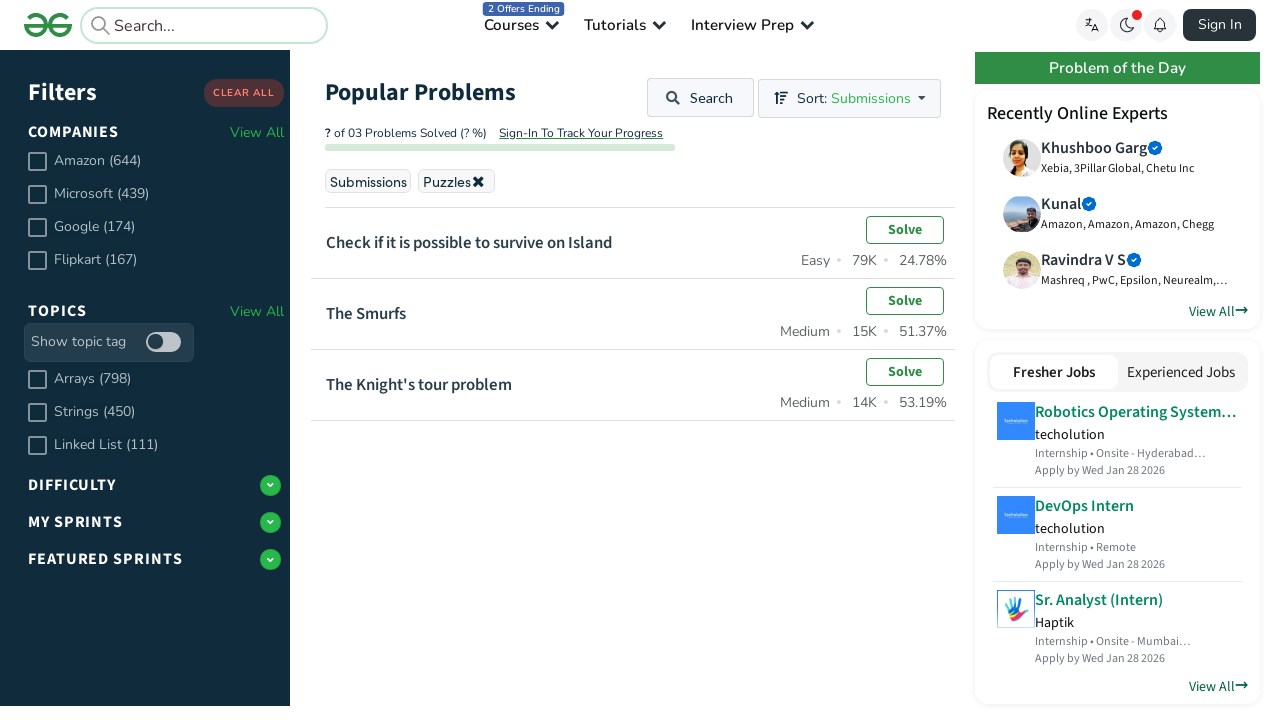

--- FILE ---
content_type: text/html; charset=utf-8
request_url: https://www.geeksforgeeks.org/explore?sortBy=submissions&ref=sub&page=1&category=Puzzles
body_size: 12274
content:
<!DOCTYPE html><html lang="en"><head><link rel="canonical" href="https://www.geeksforgeeks.org/explore"/><link href="https://assets.geeksforgeeks.org/semantic-ui/2.4.1/semantic.min.css" rel="stylesheet" media="all"/><link rel="icon" href="https://media.geeksforgeeks.org/wp-content/cdn-uploads/gfg_favicon.png" type="image/x-icon"/><meta http-equiv="Content-type" content="text/html;charset=UTF-8"/><meta charSet="UTF-8"/><meta name="keywords" content="programming, coding, online, code online, online judge, practice, run code, test, expected outcome, programming competition, programming contest, online programming, online computer programming, hackathon"/><meta name="viewport" content="width=device-width, initial-scale=1, user-scalable=yes"/><title>Practice | GeeksforGeeks | A computer science portal for geeks</title><meta name="description" content="Platform to practice programming problems. Solve company interview questions and improve your coding intellect"/><meta property="og:title" content="Practice | GeeksforGeeks | A computer science portal for geeks"/><meta property="og:description" content="Platform to practice programming problems. Solve company interview questions and improve your coding intellect"/><meta property="og:image" content="https://media.geeksforgeeks.org/wp-content/cdn-uploads/gfg_200x200-min.png"/><meta property="og:image:alt" content="GeeksforGeeks"/><meta property="og:image:type" content="image/png"/><meta property="og:image:width" content="200"/><meta property="og:image:height" content="200"/><meta property="twitter:card" content="summary_large_image"/><meta property="twitter:title" content="Practice | GeeksforGeeks | A computer science portal for geeks"/><meta property="twitter:description" content="Platform to practice programming problems. Solve company interview questions and improve your coding intellect"/><meta property="twitter:image" content="https://media.geeksforgeeks.org/wp-content/cdn-uploads/gfg_200x200-min.png"/><meta name="next-head-count" content="20"/><script type="application/ld+json">{"@context":"http://schema.org","@type":"Organization","name":"GeeksforGeeks","url":"https://www.geeksforgeeks.org/","logo":"https://media.geeksforgeeks.org/wp-content/cdn-uploads/20200817185016/gfg_complete_logo_2x-min.png","description":"A computer science portal for geeks. It contains well written, well thought and well explained computer science and programming articles, quizzes and practice/competitive programming/company interview Questions.","founder":[{"@type":"Person","name":"Sandeep Jain","url":"https://in.linkedin.com/in/sandeep-jain-b3940815"}],"sameAs":["https://www.facebook.com/geeksforgeeks.org/","https://twitter.com/geeksforgeeks","https://www.linkedin.com/company/1299009","https://www.youtube.com/geeksforgeeksvideos/"]}</script><link rel="preconnect" href="https://fonts.googleapis.com" crossorigin="anonymous"/><link rel="preconnect" href="https://fonts.gstatic.com" crossorigin="anonymous"/><link rel="preconnect" href="https://assets.geeksforgeeks.org"/><link rel="preconnect" href="https://media.geeksforgeeks.org"/><link rel="preload" href="https://fonts.gstatic.com/s/sourcesans3/v15/nwpStKy2OAdR1K-IwhWudF-R3wIaZfrc.woff2" as="font" crossorigin="anonymous"/><link rel="preload" href="https://fonts.gstatic.com/s/sourcesans3/v15/nwpStKy2OAdR1K-IwhWudF-R3wsaZfrc.woff2" as="font" crossorigin="anonymous"/><link rel="preload" href="https://fonts.gstatic.com/s/sourcesans3/v15/nwpStKy2OAdR1K-IwhWudF-R3wMaZfrc.woff2" as="font" crossorigin="anonymous"/><link rel="preload" href="https://fonts.gstatic.com/s/sourcesans3/v15/nwpStKy2OAdR1K-IwhWudF-R3wwaZfrc.woff2" as="font" crossorigin="anonymous"/><link rel="preload" href="https://fonts.gstatic.com/s/sourcesans3/v15/nwpStKy2OAdR1K-IwhWudF-R3wAaZfrc.woff2" as="font" crossorigin="anonymous"/><link rel="preload" href="https://fonts.gstatic.com/s/sourcesans3/v15/nwpStKy2OAdR1K-IwhWudF-R3wEaZfrc.woff2" as="font" crossorigin="anonymous"/><link rel="preload" href="https://fonts.gstatic.com/s/sourcesans3/v15/nwpStKy2OAdR1K-IwhWudF-R3w8aZQ.woff2" as="font" crossorigin="anonymous"/><link rel="preload" href="https://fonts.gstatic.com/s/nunito/v26/XRXV3I6Li01BKofIOOaBXso.woff2" as="font" crossorigin="anonymous"/><link rel="preload" href="https://fonts.gstatic.com/s/nunito/v26/XRXV3I6Li01BKofIMeaBXso.woff2" as="font" crossorigin="anonymous"/><link rel="preload" href="https://fonts.gstatic.com/s/nunito/v26/XRXV3I6Li01BKofIOuaBXso.woff2" as="font" crossorigin="anonymous"/><link rel="preload" href="https://fonts.gstatic.com/s/nunito/v26/XRXV3I6Li01BKofIO-aBXso.woff2" as="font" crossorigin="anonymous"/><link rel="preload" href="https://fonts.gstatic.com/s/nunito/v26/XRXV3I6Li01BKofINeaB.woff2" as="font" crossorigin="anonymous"/><link rel="preload" href="https://assets.geeksforgeeks.org/static-editor/static/fonts/4dd591d8-4168-4263-b05b-7183ddaff1f4.woff2" as="font" crossorigin="anonymous"/><link rel="preload" href="https://fonts.gstatic.com/s/lato/v24/S6u9w4BMUTPHh6UVSwiPGQ.woff2" as="font" crossorigin="anonymous"/><link rel="preload" href="https://fonts.gstatic.com/s/lato/v24/S6u9w4BMUTPHh6UVSwiPGQ3q5d0.woff2" as="font" crossorigin="anonymous"/><link rel="preload" href="https://fonts.gstatic.com/s/lato/v24/S6uyw4BMUTPHjx4wXiWtFCc.woff2" as="font" crossorigin="anonymous"/><link rel="preload" href="https://fonts.gstatic.com/s/lato/v24/S6uyw4BMUTPHjx4wXg.woff2" as="font" crossorigin="anonymous"/><link rel="preload" href="/_next/static/css/4df30e40c93098b2.css" as="style"/><link rel="stylesheet" href="/_next/static/css/4df30e40c93098b2.css" data-n-g=""/><link rel="preload" href="/_next/static/css/5df6eacb70aa1172.css" as="style"/><link rel="stylesheet" href="/_next/static/css/5df6eacb70aa1172.css" data-n-p=""/><link rel="preload" href="/_next/static/css/09f57e8c4f7bb2d7.css" as="style"/><link rel="stylesheet" href="/_next/static/css/09f57e8c4f7bb2d7.css" data-n-p=""/><link rel="preload" href="/_next/static/css/51088d63cd923fc3.css" as="style"/><link rel="stylesheet" href="/_next/static/css/51088d63cd923fc3.css"/><noscript data-n-css=""></noscript><script defer="" nomodule="" src="/_next/static/chunks/polyfills-c67a75d1b6f99dc8.js"></script><script defer="" src="/_next/static/chunks/88040-99f0a4cdeabfdbd2.js"></script><script defer="" src="/_next/static/chunks/97284.0990b96cb75479ed.js"></script><script src="/_next/static/chunks/webpack-b6e4202a68ba876d.js" defer=""></script><script src="/_next/static/chunks/framework-932302aca1fc094d.js" defer=""></script><script src="/_next/static/chunks/main-77c66fcba07f33c0.js" defer=""></script><script src="/_next/static/chunks/pages/_app-070107a401cc73a7.js" defer=""></script><script src="/_next/static/chunks/64970-b03eed36e3174e30.js" defer=""></script><script src="/_next/static/chunks/41494-d9cae3b5c2866450.js" defer=""></script><script src="/_next/static/chunks/13783-93698b9c707268ed.js" defer=""></script><script src="/_next/static/chunks/94829-aa8aea375a2b6541.js" defer=""></script><script src="/_next/static/chunks/39138-08d6a077cfd9784c.js" defer=""></script><script src="/_next/static/chunks/75400-467bdd0550708cc8.js" defer=""></script><script src="/_next/static/chunks/60416-1fa73b554bc05def.js" defer=""></script><script src="/_next/static/chunks/43041-2c5e84032aa7f226.js" defer=""></script><script src="/_next/static/chunks/78485-35c0668a5c623f09.js" defer=""></script><script src="/_next/static/chunks/37582-c865226e80997808.js" defer=""></script><script src="/_next/static/chunks/96150-82386d461776fcf9.js" defer=""></script><script src="/_next/static/chunks/12769-70840931d8fefe54.js" defer=""></script><script src="/_next/static/chunks/96101-63180698c3d99f09.js" defer=""></script><script src="/_next/static/chunks/48663-d34e3310d1f4a2ee.js" defer=""></script><script src="/_next/static/chunks/10273-b8154518ad595156.js" defer=""></script><script src="/_next/static/chunks/pages/explore-e4d7eeded7b2bd16.js" defer=""></script><script src="/_next/static/QXBkO8Y6dA2P7gUVphV3G/_buildManifest.js" defer=""></script><script src="/_next/static/QXBkO8Y6dA2P7gUVphV3G/_ssgManifest.js" defer=""></script><style id="__jsx-1cb113253f20a62c">body{overflow:hidden}#year_rewind_2023{bottom:100px}@media only screen and (max-width:1160px){#fab_olympics{display:none}}</style></head><body><div id="__next" data-reactroot=""><div><div class="defaultLoaderContainer"><div class="defaultLoader"><svg xmlns="http://www.w3.org/2000/svg" width="76.533" height="39.026" viewBox="0 0 76.533 39.026"><path d="M2380.7,6597.866a12.252,12.252,0,0,0-.261-1.513l-30.726-.027a12.545,12.545,0,0,1,.908-3.443,12.337,12.337,0,0,1,2.739-4.044,12.151,12.151,0,0,1,4.018-2.581,12.634,12.634,0,0,1,14.3,3.051l4.852-4.748a18.176,18.176,0,0,0-6.131-4.331,20.037,20.037,0,0,0-8.112-1.564,20.25,20.25,0,0,0-7.671,1.459,19.158,19.158,0,0,0-6.261,4.07,19.584,19.584,0,0,0-4.226,6.184,18.7,18.7,0,0,0-1.487,5.947h-.2a18.674,18.674,0,0,0-1.489-5.947,19.544,19.544,0,0,0-4.226-6.184,19.133,19.133,0,0,0-6.261-4.07,21.354,21.354,0,0,0-15.783.1,18.2,18.2,0,0,0-6.131,4.331l4.853,4.748a13.264,13.264,0,0,1,14.3-3.051,12.131,12.131,0,0,1,4.017,2.581,12.323,12.323,0,0,1,2.74,4.044,12.527,12.527,0,0,1,.908,3.443l-30.726.027a12.256,12.256,0,0,0-.261,1.513,15,15,0,0,0-.1,1.773,20.713,20.713,0,0,0,1.1,6.783,15.709,15.709,0,0,0,3.443,5.686,17.309,17.309,0,0,0,6,4.123,20.587,20.587,0,0,0,7.983,1.46,20.226,20.226,0,0,0,7.669-1.46,19.086,19.086,0,0,0,6.261-4.07,19.506,19.506,0,0,0,4.226-6.184,18.163,18.163,0,0,0,1.153-3.629h.871a18.27,18.27,0,0,0,1.151,3.629,19.545,19.545,0,0,0,4.226,6.184,19.111,19.111,0,0,0,6.261,4.07,20.241,20.241,0,0,0,7.671,1.46,20.572,20.572,0,0,0,7.981-1.46,17.282,17.282,0,0,0,6-4.123,15.717,15.717,0,0,0,3.445-5.686,20.726,20.726,0,0,0,1.1-6.783A15.259,15.259,0,0,0,2380.7,6597.866Zm-46.245,5.608a12.1,12.1,0,0,1-2.766,4.043,12.467,12.467,0,0,1-4.043,2.583,14.378,14.378,0,0,1-9.939.052,11.776,11.776,0,0,1-3.522-2.218,8.459,8.459,0,0,1-1.8-2.374,13.476,13.476,0,0,1-1.173-3.208l23.658,0A11.487,11.487,0,0,1,2334.457,6603.475Zm38.236,2.086a8.466,8.466,0,0,1-1.8,2.374,11.771,11.771,0,0,1-3.522,2.218,14.378,14.378,0,0,1-9.939-.052,12.491,12.491,0,0,1-4.044-2.583,12.088,12.088,0,0,1-2.765-4.043,11.427,11.427,0,0,1-.415-1.126h11.92v0h11.739A13.509,13.509,0,0,1,2372.692,6605.561Z" transform="translate(-2304.273 -6578.666)" fill="#2f8d46"></path></svg></div></div><div class="gfg_header_wrapper"><div class="root gfg_header__root" style="display:none"><div id="comp"><div class="gfgheader_parentContainer"><div class="containerWrapper " id="topMainHeader"><div class="headerContainer"><div style="display:flex;align-items:center;width:304px"><a class="headerMainLogo" href="https://www.geeksforgeeks.org/"><div class="logo"><img class="gfgLogoImg normal" src="https://media.geeksforgeeks.org/gfg-gg-logo.svg" alt="geeksforgeeks" width="48" height="24"/></div></a><div class="gs-plus-suggestion-container" style="padding-left:6px;border-radius:7px"><div class="gs-input_wrapper gs-show-search-bar"><span class="flexR gs-search-icon"><i class="gfg-icon   gfg-icon-grey-search "></i></span><form class="gs-form"><input type="text" value="" placeholder="Search..." class="gs-input"/></form></div></div></div><ul class="headerMainList"><li class="headerMainListItem"><span style="display:flex;align-items:center" class="genericHeaderListClass"><div style="display:inline">Courses<div><div style="background: 0% 0% no-repeat padding-box padding-box #3e63ad; position: absolute;border-radius: 4px; font-size: 10px; color: white; padding: 2px 5px !important; top: -11px; left:20%">2 Offers Ending</div></div></div><i class="gfg-icon   gfg-icon-black-down-carrot genericHeaderListClass" style="position:relative;left:2px;top:0px"></i></span></li><li class="headerMainListItem"><span style="display:flex;align-items:center" class="genericHeaderListClass"><div style="display:inline">Tutorials<div></div></div><i class="gfg-icon   gfg-icon-black-down-carrot genericHeaderListClass" style="position:relative;left:2px;top:0px"></i></span></li><li class="headerMainListItem"><span style="display:flex;align-items:center" class="genericHeaderListClass"><div style="display:inline">Interview Prep<div></div></div><i class="gfg-icon   gfg-icon-black-down-carrot genericHeaderListClass" style="position:relative;left:2px;top:0px"></i></span></li></ul><div class="header-main__container" style="display:flex;width:auto;align-items:center"><div style="width:100px;margin-right:20px;display:flex;justify-content:flex-end"></div><div style="display:flex;align-items:center;margin:0 6px;gap:6px"><div style="display:flex;cursor:pointer"><div id="google_translate_element" style="display:none"></div><span><i class="gfg-icon   gfg-icon-black-translate "></i></span></div><div class="darkMode-wrap darkMode-wrap-desktop" data-mode="Switch to Dark Mode"><button data-gfg-action="toggleGFGTheme" aria-label="Toggle GFG Theme"><div class="darkMode-wrap-red-dot"></div><i class="gfg-icon gfg-icon_dark-mode"></i></button><span class="darkModeTooltipText"></span></div><div class="notification_container"><div class="notification-bell-icon"></div></div></div><div style="min-width:73px"><div style="height:36px"></div></div></div></div></div></div></div><div id="script"></div></div></div><div class="explore_explorePage__zIqbP"><div class="ui segment pushable"><div class="ui vertical segment ui overlay right very wide sidebar"><div class="explore_searchSidebar__vb5aq"><div class="explore_searchSidebarUpper__V14ad"><i aria-hidden="true" class="close circular inverted icon explore_closeIcon__Oal3z"></i><div class="explore_headerContainer__4ff0v"><h2>Search</h2><i aria-hidden="true" class="close circular inverted icon explore_closeIconMobile__iORff"></i></div><div class="ui large fluid left icon input"><i aria-hidden="true" class="search icon"></i><input type="text"/></div></div></div></div><div class="pusher"><div class="explore_mainContainer__ixU3h"><div class="explore_filtersContainer__QBq_G"><div class="explore_headerContainer__4ff0v"><h2>Filters</h2><div><button class="ui tiny button explore_clearFiltersButton__QaGr6">CLEAR ALL</button> <i aria-hidden="true" class="close large icon explore_closeIcon__Oal3z"></i></div></div><div class="explore_filters_cnt__2Z1Pd"><div class="explore_company_filters__Ecv_J"><div><div class="explore_section_header__tQJ0_"><div class="explore_sectionHeaderContainer__Gzpqi"><div class="explore_sectionHeaderLabel__k0pX8"><h3>Companies</h3></div><div class="explore_filter_view_all_cnt__spBt1"><div class="explore_viewAllButton__ta4eU">View All</div></div></div></div></div></div><div><div class="explore_section_header__tQJ0_"><div class="explore_sectionHeaderContainer__Gzpqi"><div class="explore_sectionHeaderLabel__k0pX8"><h3>Topics</h3></div><div class="explore_filter_view_all_cnt__spBt1"><div class="explore_viewAllButton__ta4eU">View All</div></div></div><div><div class="explore_toggleTopicSectionDiv__4iT_N"><label>Show topic tag</label><div class="ui fitted toggle checkbox"><input type="checkbox" class="hidden" readonly="" tabindex="0"/><label></label></div></div></div></div><div class="explore_topic_filter_item__IH_6E"><div class="ui checkbox"><input type="checkbox" class="hidden" readonly="" tabindex="0"/><label>Arrays (798)</label></div></div><div class="explore_topic_filter_item__IH_6E"><div class="ui checkbox"><input type="checkbox" class="hidden" readonly="" tabindex="0"/><label>Strings (450)</label></div></div><div class="explore_topic_filter_item__IH_6E"><div class="ui checkbox"><input type="checkbox" class="hidden" readonly="" tabindex="0"/><label>Linked List (111)</label></div></div></div><div><div class="explore_section_header__tQJ0_"><div class="explore_sectionHeaderContainer__Gzpqi"><div class="explore_sectionHeaderLabel__k0pX8"><h3>Difficulty</h3></div><div class="explore_filter_view_all_cnt__spBt1"><div class="explore_viewAllButton__ta4eU"><i aria-hidden="true" class="angle down small circular icon"></i></div></div></div></div></div><div class="explore_non_company_filters__Q4ZM7"><div><div class="explore_section_header__tQJ0_"><div class="explore_sectionHeaderContainer__Gzpqi"><div class="explore_sectionHeaderLabel__k0pX8"><h3>My Sprints</h3></div><div class="explore_filter_view_all_cnt__spBt1"><div class="explore_viewAllButton__ta4eU"><i aria-hidden="true" class="angle down small circular icon"></i></div></div></div></div><div class="shimmer-container " style="height:35px;width:auto"><div class="shimmer-wrapper"><div class="shimmer light"></div></div></div></div><div><div class="explore_section_header__tQJ0_"><div class="explore_sectionHeaderContainer__Gzpqi"><div class="explore_sectionHeaderLabel__k0pX8"><h3>Featured Sprints</h3></div><div class="explore_filter_view_all_cnt__spBt1"><div class="explore_viewAllButton__ta4eU"><i aria-hidden="true" class="angle down small circular icon"></i></div></div></div></div></div></div></div><button class="ui inverted button explore_clearFiltersButtonMobile__qiRT8">Clear Filters</button></div><div class="explore_practiceContainer__kyci2" id="scrollableDiv"><div class="explore_content__Ncit7"><div class="explore_problems_component__svVIf"><div class="explore_practiceHeaderContainer__7ryt9"><h2>Popular Problems</h2><div class="explore_practiceHeaderButtons__NM_s0 "><button class="ui basic button explore_searchButton__o75zP"><i aria-hidden="true" class="search icon"></i> Search</button><div role="listbox" aria-expanded="false" class="ui compact selection dropdown explore_sortByDropdown__Emnnj" tabindex="0"><span><i aria-hidden="true" class="sort amount up icon"></i> Sort:<!-- --> <span style="color:#27b74a">Submissions</span></span><i aria-hidden="true" class="dropdown icon"></i><div class="menu transition"><div style="pointer-events:all" role="option" aria-checked="false" aria-selected="false" class="item"><span class="text">Latest</span></div><div style="pointer-events:all" role="option" aria-checked="false" aria-selected="false" class="item"><span class="text">Accuracy</span></div><div style="pointer-events:all" role="option" aria-checked="true" aria-selected="true" class="active selected item"><span class="text">Submissions</span></div><div style="pointer-events:all" role="option" aria-checked="false" aria-selected="false" class="item"><span class="text">Difficulty</span></div></div></div><button class="ui basic button explore_searchButtonMobile___LEc3"><i aria-hidden="true" class="search icon"></i> Search</button><div role="listbox" aria-expanded="false" class="ui compact selection dropdown explore_sortByDropdown__Emnnj explore_sortByDropdownMobile__oVtPW" tabindex="0"><span><i aria-hidden="true" class="sort amount up icon"></i><span style="color:#27b74a">Submissions</span></span><i aria-hidden="true" class="dropdown icon"></i><div class="menu transition"><div style="pointer-events:all" role="option" aria-checked="false" aria-selected="false" class="item"><span class="text">Latest</span></div><div style="pointer-events:all" role="option" aria-checked="false" aria-selected="false" class="item"><span class="text">Accuracy</span></div><div style="pointer-events:all" role="option" aria-checked="true" aria-selected="true" class="active selected item"><span class="text">Submissions</span></div><div style="pointer-events:all" role="option" aria-checked="false" aria-selected="false" class="item"><span class="text">Difficulty</span></div></div></div></div></div><div class="explore_practiceProgressBarSection__uzYl5"><div class="ui placeholder explore_progressBarTextPlaceHolder__VyqFY"><div class="rectangular image"></div></div><div class="ui placeholder explore_progressBarContainerPlaceHolder__UD35R"><div class="rectangular image"></div></div></div><div class="explore_practiceFilterContainer__MWg6y"><div class="explore_filterName__rJnnm">Submissions</div><div class="explore_filterName__rJnnm">Puzzles<!-- --> <i aria-hidden="true" class="close icon"></i></div> <!-- --> <!-- --> <!-- --> <!-- --> </div><div class="explore_mobile_potd__oys43"><div class="ui fluid placeholder explore_problemOfTheDayPlaceholder__CClW1"><div class="rectangular image"></div></div></div><div style="margin-top:15vh"><div class="ui active centered inline loader"></div></div></div></div></div><div class="explore_practiceContainer__kyci2 explore_practiceContainerMobile__JrQ43 
                " id="scrollableDivMobile"><div class="explore_content__Ncit7"><div class="explore_problems_component__svVIf"><div class="explore_practiceHeaderContainer__7ryt9"><h2>Popular Problems</h2><div class="explore_practiceHeaderButtons__NM_s0 "><button class="ui basic button explore_searchButton__o75zP"><i aria-hidden="true" class="search icon"></i> Search</button><div role="listbox" aria-expanded="false" class="ui compact selection dropdown explore_sortByDropdown__Emnnj" tabindex="0"><span><i aria-hidden="true" class="sort amount up icon"></i> Sort:<!-- --> <span style="color:#27b74a">Submissions</span></span><i aria-hidden="true" class="dropdown icon"></i><div class="menu transition"><div style="pointer-events:all" role="option" aria-checked="false" aria-selected="false" class="item"><span class="text">Latest</span></div><div style="pointer-events:all" role="option" aria-checked="false" aria-selected="false" class="item"><span class="text">Accuracy</span></div><div style="pointer-events:all" role="option" aria-checked="true" aria-selected="true" class="active selected item"><span class="text">Submissions</span></div><div style="pointer-events:all" role="option" aria-checked="false" aria-selected="false" class="item"><span class="text">Difficulty</span></div></div></div><button class="ui basic button explore_searchButtonMobile___LEc3"><i aria-hidden="true" class="search icon"></i> Search</button><div role="listbox" aria-expanded="false" class="ui compact selection dropdown explore_sortByDropdown__Emnnj explore_sortByDropdownMobile__oVtPW" tabindex="0"><span><i aria-hidden="true" class="sort amount up icon"></i><span style="color:#27b74a">Submissions</span></span><i aria-hidden="true" class="dropdown icon"></i><div class="menu transition"><div style="pointer-events:all" role="option" aria-checked="false" aria-selected="false" class="item"><span class="text">Latest</span></div><div style="pointer-events:all" role="option" aria-checked="false" aria-selected="false" class="item"><span class="text">Accuracy</span></div><div style="pointer-events:all" role="option" aria-checked="true" aria-selected="true" class="active selected item"><span class="text">Submissions</span></div><div style="pointer-events:all" role="option" aria-checked="false" aria-selected="false" class="item"><span class="text">Difficulty</span></div></div></div></div></div><div class="explore_practiceProgressBarSection__uzYl5"><div class="ui placeholder explore_progressBarTextPlaceHolder__VyqFY"><div class="rectangular image"></div></div><div class="ui placeholder explore_progressBarContainerPlaceHolder__UD35R"><div class="rectangular image"></div></div></div><div class="explore_practiceFilterContainer__MWg6y"><div class="explore_filterName__rJnnm">Submissions</div><div class="explore_filterName__rJnnm">Puzzles<!-- --> <i aria-hidden="true" class="close icon"></i></div> <!-- --> <!-- --> <!-- --> <!-- --> </div><div class="explore_mobile_potd__oys43"><div class="ui fluid placeholder explore_problemOfTheDayPlaceholder__CClW1"><div class="rectangular image"></div></div></div><div style="margin-top:15vh"><div class="ui active centered inline loader"></div></div></div></div></div></div></div></div><i aria-hidden="true" class="filter big circular inverted icon explore_filterButtonMobile__g0ncm"></i></div></div></div><script id="__NEXT_DATA__" type="application/json">{"props":{"pageProps":{"selectedCompanyTagNames":[],"selectedTopicTagNames":["Puzzles"],"selectedSprintTagNames":null,"difficultyLevels":[{"name":"Basic","value":-1,"isChecked":false},{"name":"Easy","value":0,"isChecked":false},{"name":"Medium","value":1,"isChecked":false},{"name":"Hard","value":2,"isChecked":false}],"problemStatusFilters":[{"name":"Solved","value":"solved","isChecked":false},{"name":"Unsolved","value":"unsolved","isChecked":false},{"name":"Attempted","value":"attempted","isChecked":false}],"sortByFilterValue":"submissions","queryValue":null,"otherQueryParams":"\u0026ref=sub","errorPage":false,"headerData":[{"title":"Courses","children":[{"title":"DSA / Placements","children":[],"link":"https://www.geeksforgeeks.org/courses/category/dsa-placements"},{"title":"ML \u0026 Data Science","children":[],"link":"https://www.geeksforgeeks.org/courses/category/machine-learning-data-science"},{"title":"Development","children":[],"link":"https://www.geeksforgeeks.org/courses/category/development-testing"},{"title":"Cloud / DevOps","children":[],"link":"https://www.geeksforgeeks.org/courses/category/cloud-devops"},{"title":"Programming Languages","children":[],"link":"https://www.geeksforgeeks.org/courses/category/programming-languages"},{"title":"All Courses","children":[],"link":"https://www.geeksforgeeks.org/courses"}],"link":"https://practice.geeksforgeeks.org/courses/"},{"title":"Tutorials","children":[{"title":"Python","children":[],"link":"https://www.geeksforgeeks.org/python/python-programming-language-tutorial/"},{"title":"Java","children":[],"link":"https://www.geeksforgeeks.org/java/java/"},{"title":"ML \u0026 Data Science","children":[],"link":"https://www.geeksforgeeks.org/ai-ml-and-data-science-tutorial-learn-ai-ml-and-data-science/"},{"title":"Programming Languages","children":[],"link":"https://www.geeksforgeeks.org/programming-language-tutorials/"},{"title":"Web Development","children":[],"link":"https://www.geeksforgeeks.org/web-technology/"},{"title":"CS Subjects","children":[],"link":"https://www.geeksforgeeks.org/articles-on-computer-science-subjects-gq/"},{"title":"DevOps","children":[],"link":"https://www.geeksforgeeks.org/devops/devops-tutorial/"},{"title":"Software and Tools","children":[],"link":"https://www.geeksforgeeks.org/websites-apps/software-and-tools-a-to-z-list/"},{"title":"School Learning","children":[],"link":"https://www.geeksforgeeks.org/geeksforgeeks-school/"}],"link":""},{"title":"Interview Prep","children":[{"title":"Interview Corner","children":[],"link":"https://www.geeksforgeeks.org/interview-prep/interview-corner/"},{"title":"Practice DSA","children":[],"link":"https://www.geeksforgeeks.org/dsa/geeksforgeeks-practice-best-online-coding-platform/"},{"title":"GfG 160","children":[],"link":"https://www.geeksforgeeks.org/courses/gfg-160-series"},{"title":"Problem of the Day","children":[],"link":"https://www.geeksforgeeks.org/problem-of-the-day"}],"link":""}],"canonicalUrlWithQueryParams":"https://www.geeksforgeeks.org/explore?sortBy=submissions\u0026ref=sub\u0026page=1\u0026category=Puzzles","canonicalUrlWithOutQueryParams":"https://www.geeksforgeeks.org/explore","cdnCountryCode":"US","lightWeightHeader":false,"showNotificationHeader":true,"showTranslateHeader":true,"showSearchHeader":true,"initialState":{"user":{"userVal":"","userError":false,"responsemsg":"","responsetype":"error","recaptchaError":false,"recaptchaValue":"","loading":false,"recpatchSiteKey":"6LexF0sUAAAAADiQjz9BMiSrqplrItl-tWYDSfWa","userData":null,"rememberMe":true,"theme":"light","gfgLogo":"https://media.geeksforgeeks.org/gfg-gg-logo.svg"},"myCoursesApi":{"queries":{},"mutations":{},"provided":{},"subscriptions":{},"config":{"online":true,"focused":true,"middlewareRegistered":true,"refetchOnFocus":false,"refetchOnReconnect":false,"refetchOnMountOrArgChange":false,"keepUnusedDataFor":60,"reducerPath":"myCoursesApi"}},"usersApi":{"queries":{},"mutations":{},"provided":{},"subscriptions":{},"config":{"online":true,"focused":true,"middlewareRegistered":true,"refetchOnFocus":false,"refetchOnReconnect":false,"refetchOnMountOrArgChange":false,"keepUnusedDataFor":60,"reducerPath":"usersApi"}},"jobsApi":{"queries":{},"mutations":{},"provided":{},"subscriptions":{},"config":{"online":true,"focused":true,"middlewareRegistered":true,"refetchOnFocus":false,"refetchOnReconnect":false,"refetchOnMountOrArgChange":false,"keepUnusedDataFor":60,"reducerPath":"jobsApi"}},"eventsApi":{"queries":{},"mutations":{},"provided":{},"subscriptions":{},"config":{"online":true,"focused":true,"middlewareRegistered":true,"refetchOnFocus":false,"refetchOnReconnect":false,"refetchOnMountOrArgChange":false,"keepUnusedDataFor":60,"reducerPath":"eventsApi"}},"listingPageApi":{"queries":{},"mutations":{},"provided":{},"subscriptions":{},"config":{"online":true,"focused":true,"middlewareRegistered":true,"refetchOnFocus":false,"refetchOnReconnect":false,"refetchOnMountOrArgChange":false,"keepUnusedDataFor":60,"reducerPath":"listingPageApi"}},"explorePageApi":{"queries":{"getTagsApi(null)":{"status":"fulfilled","endpointName":"getTagsApi","requestId":"MKQLkFx0NyihbJPwuipx-","originalArgs":null,"startedTimeStamp":1769383310365,"data":[{"type":"T","count":1855,"tag":"Data Structures","classification":"Others"},{"type":"T","count":1467,"tag":"Algorithms","classification":"Others"},{"type":"T","count":798,"tag":"Arrays","classification":"Data Structures"},{"type":"C","count":644,"tag":"Amazon","classification":"Trending"},{"type":"T","count":624,"tag":"Mathematical","classification":"Algorithm"},{"type":"T","count":450,"tag":"Strings","classification":"Data Structures"},{"type":"C","count":439,"tag":"Microsoft","classification":"Trending"},{"type":"T","count":297,"tag":"Dynamic Programming","classification":"Algorithm"},{"type":"T","count":211,"tag":"CPP","classification":"Others"},{"type":"T","count":203,"tag":"Sorting","classification":"Algorithm"},{"type":"T","count":202,"tag":"Java","classification":"Others"},{"type":"T","count":199,"tag":"Hash","classification":"Data Structures"},{"type":"T","count":178,"tag":"Tree","classification":"Data Structures"},{"type":"C","count":174,"tag":"Google","classification":"Trending"},{"type":"C","count":167,"tag":"Flipkart","classification":"Trending"},{"type":"C","count":164,"tag":"Adobe","classification":"Trending"},{"type":"T","count":140,"tag":"Bit Magic","classification":"Algorithm"},{"type":"T","count":136,"tag":"Matrix","classification":"Data Structures"},{"type":"T","count":128,"tag":"Graph","classification":"Data Structures"},{"type":"C","count":127,"tag":"Samsung","classification":"Trending"},{"type":"T","count":127,"tag":"STL","classification":"Others"},{"type":"T","count":111,"tag":"Linked List","classification":"Data Structures"},{"type":"C","count":110,"tag":"Accolite","classification":"Others"},{"type":"T","count":110,"tag":"Greedy","classification":"Algorithm"},{"type":"T","count":103,"tag":"Stack","classification":"Data Structures"},{"type":"T","count":99,"tag":"Binary Search","classification":"Algorithm"},{"type":"C","count":96,"tag":"MakeMyTrip","classification":"Others"},{"type":"T","count":96,"tag":"Recursion","classification":"Algorithm"},{"type":"T","count":86,"tag":"two-pointer-algorithm","classification":"Algorithm"},{"type":"C","count":83,"tag":"Zoho","classification":"Others"},{"type":"T","count":81,"tag":"Searching","classification":"Algorithm"},{"type":"C","count":76,"tag":"Snapdeal","classification":"Others"},{"type":"C","count":74,"tag":"Paytm","classification":"Trending"},{"type":"C","count":73,"tag":"Morgan Stanley","classification":"Trending"},{"type":"C","count":72,"tag":"Walmart","classification":"Others"},{"type":"C","count":72,"tag":"Goldman Sachs","classification":"Others"},{"type":"T","count":71,"tag":"Binary Search Tree","classification":"Data Structures"},{"type":"T","count":69,"tag":"Java-Collections","classification":"Others"},{"type":"T","count":64,"tag":"DFS","classification":"Algorithm"},{"type":"C","count":60,"tag":"OYO Rooms","classification":"Others"},{"type":"C","count":59,"tag":"FactSet","classification":"Others"},{"type":"C","count":57,"tag":"D-E-Shaw","classification":"Others"},{"type":"T","count":57,"tag":"Prime Number","classification":"Others"},{"type":"C","count":55,"tag":"Oracle","classification":"Others"},{"type":"T","count":55,"tag":"BFS","classification":"Algorithm"},{"type":"T","count":50,"tag":"sliding-window","classification":"Algorithm"},{"type":"C","count":50,"tag":"Facebook","classification":"Others"},{"type":"C","count":47,"tag":"Ola Cabs","classification":"Others"},{"type":"T","count":47,"tag":"Heap","classification":"Data Structures"},{"type":"T","count":46,"tag":"Numbers","classification":"Others"},{"type":"T","count":44,"tag":"Advanced Data Structure","classification":"Others"},{"type":"T","count":44,"tag":"number-theory","classification":"Others"},{"type":"T","count":43,"tag":"Backtracking","classification":"Algorithm"},{"type":"C","count":42,"tag":"MAQ Software","classification":"Others"},{"type":"T","count":42,"tag":"Queue","classification":"Data Structures"},{"type":"T","count":42,"tag":"Map","classification":"Data Structures"},{"type":"C","count":40,"tag":"SAP Labs","classification":"Others"},{"type":"C","count":40,"tag":"Hike","classification":"Others"},{"type":"T","count":40,"tag":"Modular Arithmetic","classification":"Others"},{"type":"T","count":40,"tag":"Misc","classification":"Others"},{"type":"C","count":39,"tag":"VMWare","classification":"Others"},{"type":"T","count":39,"tag":"prefix-sum","classification":"Algorithm"},{"type":"C","count":37,"tag":"Qualcomm","classification":"Others"},{"type":"T","count":35,"tag":"sieve","classification":"Others"},{"type":"C","count":33,"tag":"Intuit","classification":"Others"},{"type":"C","count":33,"tag":"Cisco","classification":"Others"},{"type":"C","count":31,"tag":"Visa","classification":"Others"},{"type":"T","count":31,"tag":"series","classification":"Others"},{"type":"T","count":29,"tag":"python-loops","classification":"Others"},{"type":"T","count":29,"tag":"Combinatorial","classification":"Others"},{"type":"C","count":28,"tag":"Yahoo","classification":"Others"},{"type":"T","count":28,"tag":"Divide and Conquer","classification":"Algorithm"},{"type":"T","count":28,"tag":"Trie","classification":"Data Structures"},{"type":"T","count":27,"tag":"python","classification":"Others"},{"type":"T","count":24,"tag":"palindrome","classification":"Others"},{"type":"C","count":24,"tag":"Linkedin","classification":"Others"},{"type":"C","count":24,"tag":"Bloomberg","classification":"Others"},{"type":"C","count":24,"tag":"Directi","classification":"Others"},{"type":"T","count":23,"tag":"pattern-printing","classification":"Others"},{"type":"C","count":21,"tag":"Uber","classification":"Trending"},{"type":"T","count":20,"tag":"Geometric","classification":"Others"},{"type":"T","count":19,"tag":"Fibonacci","classification":"Others"},{"type":"T","count":19,"tag":"permutation","classification":"Others"},{"type":"C","count":18,"tag":"Wipro","classification":"Trending"},{"type":"C","count":18,"tag":"Payu","classification":"Others"},{"type":"T","count":17,"tag":"doubly-linked-list","classification":"Others"},{"type":"T","count":17,"tag":"Traversal","classification":"Others"},{"type":"T","count":17,"tag":"logical-thinking","classification":"Others"},{"type":"T","count":16,"tag":"Segment-Tree","classification":"Data Structures"},{"type":"C","count":16,"tag":"TCS","classification":"Others"},{"type":"T","count":16,"tag":"OOP","classification":"Others"},{"type":"T","count":16,"tag":"C","classification":"Others"},{"type":"T","count":15,"tag":"Design-Pattern","classification":"Others"},{"type":"T","count":15,"tag":"set","classification":"Data Structures"},{"type":"T","count":15,"tag":"priority-queue","classification":"Others"},{"type":"T","count":15,"tag":"python-conditionals","classification":"Others"},{"type":"T","count":14,"tag":"implementation","classification":"Others"},{"type":"T","count":14,"tag":"python-strings","classification":"Others"},{"type":"C","count":13,"tag":"Salesforce","classification":"Others"},{"type":"T","count":13,"tag":"Binary Representation","classification":"Others"},{"type":"T","count":13,"tag":"python-io","classification":"Others"},{"type":"C","count":12,"tag":"PayPal","classification":"Others"},{"type":"T","count":12,"tag":"Pattern Searching","classification":"Others"},{"type":"T","count":12,"tag":"factorial","classification":"Others"},{"type":"T","count":12,"tag":"python-list","classification":"Others"},{"type":"C","count":11,"tag":"Apple","classification":"Others"},{"type":"T","count":11,"tag":"Shortest Path","classification":"Others"},{"type":"T","count":11,"tag":"python-operators","classification":"Others"},{"type":"T","count":10,"tag":"Merge Sort","classification":"Algorithm"},{"type":"C","count":10,"tag":"Accenture","classification":"Others"},{"type":"C","count":10,"tag":"BankBazaar","classification":"Others"},{"type":"C","count":10,"tag":"Citrix","classification":"Others"},{"type":"T","count":10,"tag":"Game Theory","classification":"Others"},{"type":"T","count":10,"tag":"Disjoint Set","classification":"Others"},{"type":"C","count":9,"tag":"Synopsys","classification":"Others"},{"type":"C","count":9,"tag":"Codenation","classification":"Others"},{"type":"T","count":9,"tag":"union-find","classification":"Algorithm"},{"type":"C","count":8,"tag":"24*7 Innovation Labs","classification":"Others"},{"type":"C","count":8,"tag":"InMobi","classification":"Others"},{"type":"C","count":8,"tag":"Infosys","classification":"Trending"},{"type":"T","count":8,"tag":"Class","classification":"Others"},{"type":"T","count":8,"tag":"Java-Strings","classification":"Others"},{"type":"T","count":8,"tag":"Operators","classification":"Others"},{"type":"C","count":7,"tag":"Twitter","classification":"Others"},{"type":"C","count":7,"tag":"Atlassian","classification":"Trending"},{"type":"C","count":7,"tag":"IBM","classification":"Others"},{"type":"T","count":7,"tag":"constructive algo","classification":"Others"},{"type":"T","count":7,"tag":"python-set","classification":"Others"},{"type":"C","count":7,"tag":"Media.net","classification":"Others"},{"type":"T","count":7,"tag":"Deque","classification":"Others"},{"type":"T","count":7,"tag":"subset","classification":"Others"},{"type":"T","count":7,"tag":"Division","classification":"Others"},{"type":"T","count":6,"tag":"circular-linked-list","classification":"Others"},{"type":"C","count":6,"tag":"Nagarro","classification":"Others"},{"type":"C","count":6,"tag":"Myntra","classification":"Others"},{"type":"C","count":6,"tag":"GE","classification":"Others"},{"type":"C","count":6,"tag":"InfoEdge","classification":"Others"},{"type":"C","count":6,"tag":"Housing.com","classification":"Others"},{"type":"C","count":6,"tag":"Rockstand","classification":"Others"},{"type":"C","count":6,"tag":"Expedia","classification":"Others"},{"type":"C","count":6,"tag":"Oxigen Wallet","classification":"Others"},{"type":"T","count":6,"tag":"cpp-strings","classification":"Others"},{"type":"T","count":6,"tag":"Java-Class and Object","classification":"Others"},{"type":"C","count":6,"tag":"Swiggy","classification":"Others"},{"type":"C","count":6,"tag":"Yatra.com","classification":"Others"},{"type":"C","count":6,"tag":"Nutanix","classification":"Others"},{"type":"C","count":5,"tag":"Teradata","classification":"Others"},{"type":"C","count":5,"tag":"Grofers","classification":"Others"},{"type":"C","count":5,"tag":"Boomerang Commerce","classification":"Others"},{"type":"C","count":5,"tag":"Belzabar","classification":"Others"},{"type":"C","count":5,"tag":"CouponDunia","classification":"Others"},{"type":"C","count":5,"tag":"Kritikal Solutions","classification":"Others"},{"type":"C","count":5,"tag":"Drishti-Soft","classification":"Others"},{"type":"C","count":5,"tag":"One97","classification":"Others"},{"type":"T","count":5,"tag":"topological-sort","classification":"Others"},{"type":"T","count":5,"tag":"circular linked list","classification":"Others"},{"type":"T","count":5,"tag":"CPP-Control-Flow","classification":"Others"},{"type":"T","count":5,"tag":"cpp-pointers","classification":"Others"},{"type":"T","count":5,"tag":"Java-BigInteger","classification":"Others"},{"type":"T","count":5,"tag":"python-dict","classification":"Others"},{"type":"C","count":5,"tag":"Amdocs","classification":"Others"},{"type":"C","count":5,"tag":"Nvidia","classification":"Others"},{"type":"T","count":5,"tag":"Regular Expression","classification":"Others"},{"type":"C","count":4,"tag":"Veritas","classification":"Others"},{"type":"C","count":4,"tag":"Juniper Networks","classification":"Others"},{"type":"C","count":4,"tag":"Epic Systems","classification":"Others"},{"type":"C","count":4,"tag":"Times Internet","classification":"Others"},{"type":"C","count":4,"tag":"United Health Group","classification":"Others"},{"type":"C","count":4,"tag":"BrowserStack","classification":"Others"},{"type":"C","count":4,"tag":"Opera","classification":"Others"},{"type":"C","count":4,"tag":"Quikr","classification":"Others"},{"type":"C","count":4,"tag":"Arcesium","classification":"Others"},{"type":"T","count":4,"tag":"cpp-operator","classification":"Others"},{"type":"T","count":4,"tag":"Java-Control-Flow","classification":"Others"},{"type":"T","count":4,"tag":"Kadane","classification":"Algorithm"},{"type":"C","count":4,"tag":"Groupon","classification":"Others"},{"type":"T","count":4,"tag":"Data Type","classification":"Others"},{"type":"T","count":4,"tag":"Factorization","classification":"Others"},{"type":"C","count":3,"tag":"Cognizant","classification":"Others"},{"type":"C","count":3,"tag":"Moonfrog Labs","classification":"Others"},{"type":"C","count":3,"tag":"GreyOrange","classification":"Others"},{"type":"C","count":3,"tag":"Netskope","classification":"Others"},{"type":"C","count":3,"tag":"Brocade","classification":"Others"},{"type":"C","count":3,"tag":"OATS Systems","classification":"Others"},{"type":"C","count":3,"tag":"Xome","classification":"Others"},{"type":"C","count":3,"tag":"Sapient","classification":"Others"},{"type":"C","count":3,"tag":"Kuliza","classification":"Others"},{"type":"C","count":3,"tag":"Zillious","classification":"Others"},{"type":"T","count":3,"tag":"Practice-Problems","classification":"Others"},{"type":"C","count":3,"tag":"Service Now","classification":"Others"},{"type":"C","count":3,"tag":"ABCO","classification":"Others"},{"type":"C","count":3,"tag":"Airtel","classification":"Others"},{"type":"C","count":3,"tag":"Jabong","classification":"Others"},{"type":"C","count":3,"tag":"DE Shaw","classification":"Others"},{"type":"T","count":3,"tag":"Date-Time","classification":"Others"},{"type":"C","count":3,"tag":"Sprinklr","classification":"Others"},{"type":"T","count":3,"tag":"Puzzles","classification":"Others"},{"type":"C","count":3,"tag":"JUSPAY","classification":"Others"},{"type":"T","count":3,"tag":"inclusion-exclusion","classification":"Others"},{"type":"C","count":2,"tag":"Tejas Network","classification":"Others"},{"type":"C","count":2,"tag":"Mahindra Comviva","classification":"Others"},{"type":"C","count":2,"tag":"IgniteWorld","classification":"Others"},{"type":"C","count":2,"tag":"HSBC","classification":"Others"},{"type":"C","count":2,"tag":"Medlife","classification":"Others"},{"type":"C","count":2,"tag":"Dell","classification":"Others"},{"type":"C","count":2,"tag":"Target Corporation","classification":"Others"},{"type":"C","count":2,"tag":"Monotype Solutions","classification":"Others"},{"type":"C","count":2,"tag":"Citicorp","classification":"Others"},{"type":"C","count":2,"tag":"Fab.com","classification":"Others"},{"type":"C","count":2,"tag":"Streamoid Technologies","classification":"Others"},{"type":"C","count":2,"tag":"Informatica","classification":"Others"},{"type":"C","count":2,"tag":"Junglee Games","classification":"Others"},{"type":"T","count":2,"tag":"Pointers","classification":"Data Structures"},{"type":"T","count":2,"tag":"Functions","classification":"Others"},{"type":"C","count":2,"tag":"Komli Media","classification":"Others"},{"type":"C","count":2,"tag":"Taxi4Sure","classification":"Others"},{"type":"T","count":2,"tag":"anagram","classification":"Others"},{"type":"T","count":2,"tag":"Java-Operators","classification":"Others"},{"type":"C","count":2,"tag":"Pubmatic","classification":"Others"},{"type":"C","count":2,"tag":"CarWale","classification":"Others"},{"type":"C","count":2,"tag":"nearbuy","classification":"Others"},{"type":"C","count":2,"tag":"Polycom","classification":"Others"},{"type":"C","count":2,"tag":"TinyOwl","classification":"Others"},{"type":"C","count":2,"tag":"Philips","classification":"Others"},{"type":"T","count":2,"tag":"Sqrt Decomposition","classification":"Others"},{"type":"C","count":2,"tag":"Tesco","classification":"Others"},{"type":"C","count":2,"tag":"National Instruments","classification":"Others"},{"type":"C","count":2,"tag":"HCL","classification":"Others"},{"type":"C","count":2,"tag":"Intel","classification":"Others"},{"type":"C","count":2,"tag":"Dunzo","classification":"Others"},{"type":"C","count":1,"tag":"Lybrate","classification":"Others"},{"type":"C","count":1,"tag":"redBus","classification":"Others"},{"type":"C","count":1,"tag":"Huawei","classification":"Others"},{"type":"C","count":1,"tag":"Wooker","classification":"Others"},{"type":"C","count":1,"tag":"eBay","classification":"Others"},{"type":"C","count":1,"tag":"PropTiger","classification":"Others"},{"type":"C","count":1,"tag":"Cadence India","classification":"Others"},{"type":"C","count":1,"tag":"FreeCharge","classification":"Others"},{"type":"C","count":1,"tag":"Knowlarity","classification":"Others"},{"type":"C","count":1,"tag":"Open Solutions","classification":"Others"},{"type":"C","count":1,"tag":"Zopper","classification":"Others"},{"type":"C","count":1,"tag":"American Express","classification":"Others"},{"type":"C","count":1,"tag":"Cavisson System","classification":"Others"},{"type":"C","count":1,"tag":"Code Brew","classification":"Others"},{"type":"C","count":1,"tag":"Yodlee Infotech","classification":"Others"},{"type":"C","count":1,"tag":"KLA Tencor","classification":"Others"},{"type":"T","count":1,"tag":"AVL-Tree","classification":"Data Structures"},{"type":"T","count":1,"tag":"Machine Learning","classification":"Others"},{"type":"C","count":1,"tag":"Capgemini","classification":"Others"},{"type":"C","count":1,"tag":"MetLife","classification":"Others"},{"type":"C","count":1,"tag":"Zycus","classification":"Others"},{"type":"C","count":1,"tag":"FiberLink","classification":"Others"},{"type":"C","count":1,"tag":"Unisys","classification":"Others"},{"type":"C","count":1,"tag":"Mobicip","classification":"Others"},{"type":"T","count":1,"tag":"Range Minimum Query","classification":"Others"},{"type":"C","count":1,"tag":"HunanAsset","classification":"Others"},{"type":"T","count":1,"tag":"radix sort","classification":"Others"},{"type":"C","count":1,"tag":"Vizury Interactive Solutions","classification":"Others"},{"type":"C","count":1,"tag":"Dailyhunt","classification":"Others"},{"type":"T","count":1,"tag":"Reverse","classification":"Others"},{"type":"T","count":1,"tag":"alphabets","classification":"Others"},{"type":"C","count":1,"tag":"Bidgely","classification":"Others"},{"type":"C","count":1,"tag":"Infinera","classification":"Others"},{"type":"C","count":1,"tag":"Freshokartz","classification":"Others"},{"type":"T","count":1,"tag":"python-functions","classification":"Others"},{"type":"C","count":1,"tag":"Motlay","classification":"Others"},{"type":"T","count":1,"tag":"Quantifiers","classification":"Others"},{"type":"C","count":1,"tag":"Zomato","classification":"Others"},{"type":"C","count":1,"tag":"CGI","classification":"Others"},{"type":"C","count":1,"tag":"PlaySimple","classification":"Others"},{"type":"T","count":1,"tag":"LCS","classification":"Algorithm"},{"type":"T","count":1,"tag":"Binary Indexed Tree","classification":"Others"}],"fulfilledTimeStamp":1769383310377}},"mutations":{},"provided":{},"subscriptions":{"getTagsApi(null)":{"MKQLkFx0NyihbJPwuipx-":{}}},"config":{"online":true,"focused":true,"middlewareRegistered":true,"refetchOnFocus":false,"refetchOnReconnect":false,"refetchOnMountOrArgChange":false,"keepUnusedDataFor":60,"reducerPath":"explorePageApi"}},"coursesDashboardAPI":{"queries":{},"mutations":{},"provided":{},"subscriptions":{},"config":{"online":true,"focused":true,"middlewareRegistered":true,"refetchOnFocus":false,"refetchOnReconnect":false,"refetchOnMountOrArgChange":false,"keepUnusedDataFor":60,"reducerPath":"coursesDashboardAPI"}},"contestApi":{"queries":{},"mutations":{},"provided":{},"subscriptions":{},"config":{"online":true,"focused":true,"middlewareRegistered":true,"refetchOnFocus":false,"refetchOnReconnect":false,"refetchOnMountOrArgChange":false,"keepUnusedDataFor":60,"reducerPath":"contestApi"}},"registrationCntApi":{"queries":{},"mutations":{},"provided":{},"subscriptions":{},"config":{"online":true,"focused":true,"middlewareRegistered":true,"refetchOnFocus":false,"refetchOnReconnect":false,"refetchOnMountOrArgChange":false,"keepUnusedDataFor":60,"reducerPath":"registrationCntApi"}},"recurringEventApi":{"queries":{},"mutations":{},"provided":{},"subscriptions":{},"config":{"online":true,"focused":true,"middlewareRegistered":true,"refetchOnFocus":false,"refetchOnReconnect":false,"refetchOnMountOrArgChange":false,"keepUnusedDataFor":60,"reducerPath":"recurringEventApi"}},"problemApi":{"queries":{},"mutations":{},"provided":{},"subscriptions":{},"config":{"online":true,"focused":true,"middlewareRegistered":true,"refetchOnFocus":false,"refetchOnReconnect":false,"refetchOnMountOrArgChange":false,"keepUnusedDataFor":60,"reducerPath":"problemApi"}},"batchApi":{"queries":{},"mutations":{},"provided":{},"subscriptions":{},"config":{"online":true,"focused":true,"middlewareRegistered":true,"refetchOnFocus":false,"refetchOnReconnect":false,"refetchOnMountOrArgChange":false,"keepUnusedDataFor":60,"reducerPath":"batchApi"}},"trackApi":{"queries":{},"mutations":{},"provided":{},"subscriptions":{},"config":{"online":true,"focused":true,"middlewareRegistered":true,"refetchOnFocus":false,"refetchOnReconnect":false,"refetchOnMountOrArgChange":false,"keepUnusedDataFor":60,"reducerPath":"trackApi"}},"ideApi":{"queries":{},"mutations":{},"provided":{},"subscriptions":{},"config":{"online":true,"focused":true,"middlewareRegistered":true,"refetchOnFocus":false,"refetchOnReconnect":false,"refetchOnMountOrArgChange":false,"keepUnusedDataFor":60,"reducerPath":"ideApi"}},"generalApi":{"queries":{"getAuthHeaderData({\"params\":{\"oin\":1}})":{"status":"fulfilled","endpointName":"getAuthHeaderData","requestId":"Ewdl0Q1hYJ_m3RSpCURJk","originalArgs":{"params":{"oin":1}},"startedTimeStamp":1769383310355,"data":[{"title":"Courses","children":[{"title":"DSA / Placements","children":[],"link":"https://www.geeksforgeeks.org/courses/category/dsa-placements"},{"title":"ML \u0026 Data Science","children":[],"link":"https://www.geeksforgeeks.org/courses/category/machine-learning-data-science"},{"title":"Development","children":[],"link":"https://www.geeksforgeeks.org/courses/category/development-testing"},{"title":"Cloud / DevOps","children":[],"link":"https://www.geeksforgeeks.org/courses/category/cloud-devops"},{"title":"Programming Languages","children":[],"link":"https://www.geeksforgeeks.org/courses/category/programming-languages"},{"title":"All Courses","children":[],"link":"https://www.geeksforgeeks.org/courses"}],"link":"https://practice.geeksforgeeks.org/courses/"},{"title":"Tutorials","children":[{"title":"Python","children":[],"link":"https://www.geeksforgeeks.org/python/python-programming-language-tutorial/"},{"title":"Java","children":[],"link":"https://www.geeksforgeeks.org/java/java/"},{"title":"ML \u0026 Data Science","children":[],"link":"https://www.geeksforgeeks.org/ai-ml-and-data-science-tutorial-learn-ai-ml-and-data-science/"},{"title":"Programming Languages","children":[],"link":"https://www.geeksforgeeks.org/programming-language-tutorials/"},{"title":"Web Development","children":[],"link":"https://www.geeksforgeeks.org/web-technology/"},{"title":"CS Subjects","children":[],"link":"https://www.geeksforgeeks.org/articles-on-computer-science-subjects-gq/"},{"title":"DevOps","children":[],"link":"https://www.geeksforgeeks.org/devops/devops-tutorial/"},{"title":"Software and Tools","children":[],"link":"https://www.geeksforgeeks.org/websites-apps/software-and-tools-a-to-z-list/"},{"title":"School Learning","children":[],"link":"https://www.geeksforgeeks.org/geeksforgeeks-school/"}],"link":""},{"title":"Interview Prep","children":[{"title":"Interview Corner","children":[],"link":"https://www.geeksforgeeks.org/interview-prep/interview-corner/"},{"title":"Practice DSA","children":[],"link":"https://www.geeksforgeeks.org/dsa/geeksforgeeks-practice-best-online-coding-platform/"},{"title":"GfG 160","children":[],"link":"https://www.geeksforgeeks.org/courses/gfg-160-series"},{"title":"Problem of the Day","children":[],"link":"https://www.geeksforgeeks.org/problem-of-the-day"}],"link":""}],"fulfilledTimeStamp":1769383310364}},"mutations":{},"provided":{},"subscriptions":{"getAuthHeaderData({\"params\":{\"oin\":1}})":{"Ewdl0Q1hYJ_m3RSpCURJk":{}}},"config":{"online":true,"focused":true,"middlewareRegistered":true,"refetchOnFocus":false,"refetchOnReconnect":false,"refetchOnMountOrArgChange":false,"keepUnusedDataFor":60,"reducerPath":"generalApi"}},"allFeedbacksApi":{"queries":{},"mutations":{},"provided":{},"subscriptions":{},"config":{"online":true,"focused":true,"middlewareRegistered":true,"refetchOnFocus":false,"refetchOnReconnect":false,"refetchOnMountOrArgChange":false,"keepUnusedDataFor":60,"reducerPath":"allFeedbacksApi"}},"dashboardBaseApi":{"queries":{},"mutations":{},"provided":{},"subscriptions":{},"config":{"online":true,"focused":true,"middlewareRegistered":true,"refetchOnFocus":false,"refetchOnReconnect":false,"refetchOnMountOrArgChange":false,"keepUnusedDataFor":60,"reducerPath":"dashboardBaseApi"}},"addEditCourseFeaturesApi":{"queries":{},"mutations":{},"provided":{},"subscriptions":{},"config":{"online":true,"focused":true,"middlewareRegistered":true,"refetchOnFocus":false,"refetchOnReconnect":false,"refetchOnMountOrArgChange":false,"keepUnusedDataFor":60,"reducerPath":"addEditCourseFeaturesApi"}},"filtersApi":{"queries":{},"mutations":{},"provided":{},"subscriptions":{},"config":{"online":true,"focused":true,"middlewareRegistered":true,"refetchOnFocus":false,"refetchOnReconnect":false,"refetchOnMountOrArgChange":false,"keepUnusedDataFor":60,"reducerPath":"filtersApi"}},"paymentTransactionHistoryApi":{"queries":{},"mutations":{},"provided":{},"subscriptions":{},"config":{"online":true,"focused":true,"middlewareRegistered":true,"refetchOnFocus":false,"refetchOnReconnect":false,"refetchOnMountOrArgChange":false,"keepUnusedDataFor":60,"reducerPath":"paymentTransactionHistoryApi"}},"classAllApi":{"queries":{},"mutations":{},"provided":{},"subscriptions":{},"config":{"online":true,"focused":true,"middlewareRegistered":true,"refetchOnFocus":false,"refetchOnReconnect":false,"refetchOnMountOrArgChange":false,"keepUnusedDataFor":60,"reducerPath":"classAllApi"}},"sidebarApi":{"queries":{},"mutations":{},"provided":{},"subscriptions":{},"config":{"online":true,"focused":true,"middlewareRegistered":true,"refetchOnFocus":false,"refetchOnReconnect":false,"refetchOnMountOrArgChange":false,"keepUnusedDataFor":60,"reducerPath":"sidebarApi"}},"addEditJobsApi":{"queries":{},"mutations":{},"provided":{},"subscriptions":{},"config":{"online":true,"focused":true,"middlewareRegistered":true,"refetchOnFocus":false,"refetchOnReconnect":false,"refetchOnMountOrArgChange":false,"keepUnusedDataFor":60,"reducerPath":"addEditJobsApi"}},"addEditProblemApi":{"queries":{},"mutations":{},"provided":{},"subscriptions":{},"config":{"online":true,"focused":true,"middlewareRegistered":true,"refetchOnFocus":false,"refetchOnReconnect":false,"refetchOnMountOrArgChange":false,"keepUnusedDataFor":60,"reducerPath":"addEditProblemApi"}},"hackathonApi":{"queries":{},"mutations":{},"provided":{},"subscriptions":{},"config":{"online":true,"focused":true,"middlewareRegistered":true,"refetchOnFocus":false,"refetchOnReconnect":false,"refetchOnMountOrArgChange":false,"keepUnusedDataFor":60,"reducerPath":"hackathonApi"}},"hackathonNewApi":{"queries":{},"mutations":{},"provided":{},"subscriptions":{},"config":{"online":true,"focused":true,"middlewareRegistered":true,"refetchOnFocus":false,"refetchOnReconnect":false,"refetchOnMountOrArgChange":false,"keepUnusedDataFor":60,"reducerPath":"hackathonNewApi"}},"problemData":{"isProblemPublic":false,"problemUserScore":0,"problemAttempted":{"solvedProblemId":null,"status":-1},"problemUserScoreUpdated":false,"probResource":null,"problemBatchSlug":null,"problemTrackSlug":null,"hasViewedSubmission":false,"allData":{"probData":{},"metaData":{}},"isProblemDemo":false,"hasMovedToEditor":false,"nextProblemData":null,"nextProblemClickId":"","userEntityId":"","yogiBotPremiumTourType":null,"isMtcEnabled":false,"isSampleInputModified":false,"isSeparateInputAvailable":false,"totalResultApiCallCount":0},"allUserSprint":{"sprintData":[]},"generalData":{"tinyMceScriptLoaded":null},"batchTrackData":{"batchId":null,"trackId":null,"userBatchScore":0,"userBatchScoreUpdated":false,"userBatchProgress":-1,"userSubmittedProblemIds":[],"userTrackProgress":{},"userVideosData":{},"liveClassesVideosData":{},"courseSlug":"","courseFeeType":"","isBatchAccessPermissionApiExecuted":false,"userPaidAccess":false,"isBatchRated":null,"notesDetails":{"notes_list":[],"last_evaluated_key":null},"entityNotesIdDetails":{},"enableAddNotesButton":false,"isNotesModalOpen":false,"isBatchModerationOn":false,"isWindowShrinkMonitorOn":false,"isKnownExtensionDetectionOn":false,"canEditBatchTrack":false,"isProblemComponentMounted":false,"courseDefaultLang":null,"chaptersData":null},"rewardAPI":{"queries":{},"mutations":{},"provided":{},"subscriptions":{},"config":{"online":true,"focused":true,"middlewareRegistered":true,"refetchOnFocus":false,"refetchOnReconnect":false,"refetchOnMountOrArgChange":false,"keepUnusedDataFor":60,"reducerPath":"rewardAPI"}},"contestData":{"isContestEndedForUser":null,"isContestEnded":true,"fixedContestLiveButUserEnded":false,"someErrorOccured":false,"quizStatusCount":{},"problemsStatusCount":{},"showFinishTestModal":false,"disableCopyPaste":false,"isProctoredTerminated":false,"proctoredContest":false,"isWindowShrinkMonitorOn":false,"isKnownExtensionDetectionOn":false,"showFeedbackTestModal":false,"isAutoEnd":false,"showCalculator":false,"quiz":{"showQuizAnswers":false,"activeIndex":{"question":0,"section":0},"userResponses":null,"revealButtonText":"Check Submission","displayCorrectAnswer":false,"submitButtonText":null,"submissionsStatus":null},"problems":{"submissionType":"mySubmissions","submissions":null,"openedProblemId":null,"userCodingResponse":{}},"leaderboard":{"currentPage":1,"leaderboardType":"current"}},"couponData":{"activeTab":"General Settings","formValues":{"General Settings":{"coupon_code":"","coupon_id":"","valid_till":null,"valid_from":null,"usage_details":null,"coupon_type":null,"discount_details":{"up_to":-1},"coupon_desc":null,"coupon_college_domain":null},"Discount Rules":{"customer_rules":{},"purchase_rules":{},"product_rules":{}},"Assign Publish":{"created_type":null,"publish_status":null,"assignee_commission":null,"created_by_team":null,"assign_to":null,"assignee_type":null,"purpose_created":null},"Create Copies":{"copy_count":0},"Influencer details":{"user_name":"","email":"","contact_number":null,"onboarding":null,"subject":"","email_body":""}},"selectedEntities":{"entitled_cust":[],"entitled_prod":[],"prerequisite_prod":[]}},"problemOfTheDayAPI":{"queries":{},"mutations":{},"provided":{},"subscriptions":{},"config":{"online":true,"focused":true,"middlewareRegistered":true,"refetchOnFocus":false,"refetchOnReconnect":false,"refetchOnMountOrArgChange":false,"keepUnusedDataFor":60,"reducerPath":"problemOfTheDayAPI"}},"addEditCourseData":{"activeTab":"Course Intro","activeTabIndex":0,"formValues":{"courseIntro":{"course_name":"","course_short_name":"","course_slug":"","short_description":"","course_highlights":"","course_for_kids":0,"course_type":1,"listing_type":0,"course_fee_type":1,"auto_registration":0,"course_default_lang":null,"best_suited_for":"","default_testimonial":{"name":"","achievements":"","content":""},"course_publish_date":null,"expiry_date":null,"redirection_url":null,"has_doubt_assistance":0,"free_doubt_support_expiry_date":0,"doubt_support_expiry_date":6,"course_image_text":"","show_kapture_chat_box":0,"show_placement_assistance_banner":0,"doubt_assistance_price":0,"what_you_will_learn":"","course_email_content":"","intro_video_link":"","broucher_link":"","warning_message":"","show_mentor_rating":0,"linked_offline_course":null,"level":null,"seats_left":null,"course_duration":null,"urgency_start_time":null,"urgency_end_time":null,"doubt_assistance_banner":0,"syllabus_pdf":0,"email_content_redirection_link":"","course_redirection_slug":"","payment_deep_link":"","course_expiry_days":365,"show_all_live_classes":false,"skills":[],"is_payment_qrcode_generated":0,"live_classes_batches":[],"has_scheduler":false,"scheduler_batches":[],"notes_batches":[],"show_notes_tab":false},"courseBanners":[{"title":"Old Thumbnail Banner","banner_type":"thumbnail-old","banner_key":"thumbnail_old","image_url":"thumbnail_old_image_url","exists":false,"file":null},{"title":"Facebook Banner","banner_type":"social","banner_key":"social","image_url":"social_image_url","exists":false,"file":null},{"title":"Mobile Banner","banner_type":"mobile","banner_key":"mobile","image_url":"mobile_image_url","exists":false,"file":null},{"title":"Thumbnail Banner","banner_type":"thumbnail","banner_key":"thumbnail","image_url":"thumbnail_image_url","exists":false,"file":null},{"title":"Payment Checkout Image","banner_type":"payment-checkout-image","banner_key":"payment_checkout_image","image_url":"payment_checkout_image_image_url","exists":false,"file":null},{"title":"Course Video Thumbnail Image","banner_type":"course-video-thumbnail-image","banner_key":"course_video_thumbnail_image","image_url":"course_video_thumbnail_image_image_url","exists":false,"file":null},{"title":"Course Overview Image","banner_type":"course-overview-image","banner_key":"course_overview_image","image_url":"course_overview_image_image_url","exists":false,"file":null},{"title":"What will you learn image","banner_type":"course-what-will-you-learn","banner_key":"course_what_will_you_learn","image_url":"course_what_will_you_learn_image_url","exists":false,"file":null}],"upgradableCourses":[],"electiveCourses":[],"courseBenefits":[],"courseContent":[],"faqs":[],"courseFaqs":[],"schemaKeywords":[],"emailContent":[],"optLanguages":[],"courseJourneyPhases":[]},"isEdit":false,"errorObj":null,"showConfirmationModal":false,"deleteContext":null},"jobPortalData":{"activeTab":"dashboard","jobDetails":{"organization":{"name":"","website":"","logo":"","about":""},"designation":{"text":"","id":""},"location_type":"","location":[],"employment_type":"","description":"","salary":{"min":"","max":"","salary_type":2},"experience":{"min":"","max":""},"last_apply_date":"","publish_date":"","skill_sets":[]},"activeModal":{"type":null,"data":{}},"productDetails":{},"hasSignedLegalContract":null},"jobPortalApi":{"queries":{},"mutations":{},"provided":{},"subscriptions":{},"config":{"online":true,"focused":true,"middlewareRegistered":true,"refetchOnFocus":false,"refetchOnReconnect":false,"refetchOnMountOrArgChange":false,"keepUnusedDataFor":60,"reducerPath":"jobPortalApi"}},"collegeAdminData":{"canAccessPage":null},"geekOlympics":{"queries":{},"mutations":{},"provided":{},"subscriptions":{},"config":{"online":true,"focused":true,"middlewareRegistered":true,"refetchOnFocus":false,"refetchOnReconnect":false,"refetchOnMountOrArgChange":false,"keepUnusedDataFor":60,"reducerPath":"geekOlympics"}},"summerTrainingEvent":{"queries":{},"mutations":{},"provided":{},"subscriptions":{},"config":{"online":true,"focused":true,"middlewareRegistered":true,"refetchOnFocus":false,"refetchOnReconnect":false,"refetchOnMountOrArgChange":false,"keepUnusedDataFor":60,"reducerPath":"summerTrainingEvent"}},"dsaToDevelopmentApi":{"queries":{},"mutations":{},"provided":{},"subscriptions":{},"config":{"online":true,"focused":true,"middlewareRegistered":true,"refetchOnFocus":false,"refetchOnReconnect":false,"refetchOnMountOrArgChange":false,"keepUnusedDataFor":60,"reducerPath":"dsaToDevelopmentApi"}},"dsaToDevelopmentData":{"hasRegistered":null,"currentQuestion":null,"hasCompletedSurvey":null,"hasAttemptedSurvey":null,"batchId":null,"applicationStatus":null,"submittedLastQuestion":false,"isIndianUser":null},"organizationDashboardApi":{"queries":{},"mutations":{},"provided":{},"subscriptions":{},"config":{"online":true,"focused":true,"middlewareRegistered":true,"refetchOnFocus":false,"refetchOnReconnect":false,"refetchOnMountOrArgChange":false,"keepUnusedDataFor":60,"reducerPath":"organizationDashboardApi"}},"organizationDashboardData":{"organizationName":null,"organizationSlug":null,"organizationType":null,"organizationId":null,"currentDate":null,"routeSpecificErrors":{"my-courses":null,"course-management":null,"student-repository":null,"aggregated-report":null},"pageError":null},"userInfo":{"userCountry":"US","mobileDevice":false,"currentDateTime":"2026-01-25T23:21:50.338Z"},"myCoursesData":{"is_user_organization_deal":false},"aggregatedReportData":{"page":1,"batches":null,"contests":null,"institutes":[],"degrees":[],"branches":[],"sections":[],"search":"","sortBy":"-avg_score","batchesOptions":[],"contestOptions":[],"batchContestOptionsMap":{},"institutesOptions":null,"degreesOptions":null,"instituteMapping":{},"topperOptions":[],"sectionOptions":null,"branchOptions":null,"universityDetailsState":{"status":"idle","error":null},"clickedOnRedirection":false},"leaderboardApi":{"queries":{},"mutations":{},"provided":{},"subscriptions":{},"config":{"online":true,"focused":true,"middlewareRegistered":true,"refetchOnFocus":false,"refetchOnReconnect":false,"refetchOnMountOrArgChange":false,"keepUnusedDataFor":60,"reducerPath":"leaderboardApi"}},"premiumApi":{"queries":{},"mutations":{},"provided":{},"subscriptions":{},"config":{"online":true,"focused":true,"middlewareRegistered":true,"refetchOnFocus":false,"refetchOnReconnect":false,"refetchOnMountOrArgChange":false,"keepUnusedDataFor":60,"reducerPath":"premiumApi"}},"termsOfServiceApi":{"queries":{},"mutations":{},"provided":{},"subscriptions":{},"config":{"online":true,"focused":true,"middlewareRegistered":true,"refetchOnFocus":false,"refetchOnReconnect":false,"refetchOnMountOrArgChange":false,"keepUnusedDataFor":60,"reducerPath":"termsOfServiceApi"}}}},"__N_SSP":true},"page":"/explore","query":{"sortBy":"submissions","ref":"sub","page":"1","category":"Puzzles"},"buildId":"QXBkO8Y6dA2P7gUVphV3G","isFallback":false,"dynamicIds":[97284],"gssp":true,"scriptLoader":[]}</script></body></html>

--- FILE ---
content_type: application/javascript; charset=UTF-8
request_url: https://www.geeksforgeeks.org/_next/static/chunks/webpack-b6e4202a68ba876d.js
body_size: 8643
content:
!function(){"use strict";var e={},c={};function a(f){var d=c[f];if(void 0!==d)return d.exports;var b=c[f]={id:f,loaded:!1,exports:{}},t=!0;try{e[f].call(b.exports,b,b.exports,a),t=!1}finally{t&&delete c[f]}return b.loaded=!0,b.exports}a.m=e,a.amdD=function(){throw new Error("define cannot be used indirect")},a.amdO={},function(){var e=[];a.O=function(c,f,d,b){if(!f){var t=1/0;for(i=0;i<e.length;i++){f=e[i][0],d=e[i][1],b=e[i][2];for(var n=!0,s=0;s<f.length;s++)(!1&b||t>=b)&&Object.keys(a.O).every((function(e){return a.O[e](f[s])}))?f.splice(s--,1):(n=!1,b<t&&(t=b));if(n){e.splice(i--,1);var r=d();void 0!==r&&(c=r)}}return c}b=b||0;for(var i=e.length;i>0&&e[i-1][2]>b;i--)e[i]=e[i-1];e[i]=[f,d,b]}}(),a.n=function(e){var c=e&&e.__esModule?function(){return e.default}:function(){return e};return a.d(c,{a:c}),c},function(){var e,c=Object.getPrototypeOf?function(e){return Object.getPrototypeOf(e)}:function(e){return e.__proto__};a.t=function(f,d){if(1&d&&(f=this(f)),8&d)return f;if("object"===typeof f&&f){if(4&d&&f.__esModule)return f;if(16&d&&"function"===typeof f.then)return f}var b=Object.create(null);a.r(b);var t={};e=e||[null,c({}),c([]),c(c)];for(var n=2&d&&f;"object"==typeof n&&!~e.indexOf(n);n=c(n))Object.getOwnPropertyNames(n).forEach((function(e){t[e]=function(){return f[e]}}));return t.default=function(){return f},a.d(b,t),b}}(),a.d=function(e,c){for(var f in c)a.o(c,f)&&!a.o(e,f)&&Object.defineProperty(e,f,{enumerable:!0,get:c[f]})},a.f={},a.e=function(e){return Promise.all(Object.keys(a.f).reduce((function(c,f){return a.f[f](e,c),c}),[]))},a.u=function(e){return 88040===e?"static/chunks/"+e+"-99f0a4cdeabfdbd2.js":64970===e?"static/chunks/"+e+"-b03eed36e3174e30.js":41494===e?"static/chunks/"+e+"-d9cae3b5c2866450.js":13783===e?"static/chunks/"+e+"-93698b9c707268ed.js":94829===e?"static/chunks/"+e+"-aa8aea375a2b6541.js":75400===e?"static/chunks/"+e+"-467bdd0550708cc8.js":35763===e?"static/chunks/"+e+"-f881d65e141d2e7d.js":48663===e?"static/chunks/"+e+"-d34e3310d1f4a2ee.js":57021===e?"static/chunks/"+e+"-8d095b0f7fe8b287.js":84281===e?"static/chunks/8a28b14e-f74caf583ed2a4f3.js":94181===e?"static/chunks/"+e+"-401533e2e417f663.js":12544===e?"static/chunks/d6e1aeb5-ddcfe9c3c352e016.js":27520===e?"static/chunks/"+e+"-d38d240db1225ece.js":69609===e?"static/chunks/"+e+"-0a4b38c32d210bf7.js":37103===e?"static/chunks/"+e+"-999040fdd6cc25ff.js":62772===e?"static/chunks/"+e+"-86d3ab7c70b2ae1e.js":96150===e?"static/chunks/"+e+"-82386d461776fcf9.js":39138===e?"static/chunks/"+e+"-08d6a077cfd9784c.js":60416===e?"static/chunks/"+e+"-1fa73b554bc05def.js":43041===e?"static/chunks/"+e+"-2c5e84032aa7f226.js":78485===e?"static/chunks/"+e+"-35c0668a5c623f09.js":37582===e?"static/chunks/"+e+"-c865226e80997808.js":28065===e?"static/chunks/"+e+"-966cad5edf7195a8.js":20828===e?"static/chunks/"+e+"-ce9c19f9e045698a.js":81733===e?"static/chunks/"+e+"-b4c462f862132212.js":23228===e?"static/chunks/"+e+"-cfbe9cfa90a167a2.js":60831===e?"static/chunks/"+e+"-f448bf16de0d89c5.js":82528===e?"static/chunks/"+e+"-9ef3cea35018009f.js":69767===e?"static/chunks/"+e+"-074c6235e7103dd1.js":64701===e?"static/chunks/"+e+"-b083c65ab60e5169.js":53662===e?"static/chunks/29107295-f5d3d9a71e7e292a.js":10696===e?"static/chunks/"+e+"-0cb19eb75fdf7fe9.js":34544===e?"static/chunks/"+e+"-54a2a1c43201e799.js":23704===e?"static/chunks/"+e+"-cb6ab8c4abcff48a.js":83465===e?"static/chunks/"+e+"-9b84fd1f96f171b6.js":62002===e?"static/chunks/"+e+"-ea6e593ab1b9d1b6.js":68327===e?"static/chunks/"+e+"-fb9ebee17c9e6bcd.js":20409===e?"static/chunks/"+e+"-d5967974fd82fb05.js":35080===e?"static/chunks/"+e+"-4c441e811a506e07.js":80260===e?"static/chunks/"+e+"-a8cb17f25a2278e3.js":86890===e?"static/chunks/"+e+"-e4002f9e3a66f323.js":4375===e?"static/chunks/4375-5e104fd0a72adb8c.js":70420===e?"static/chunks/"+e+"-625854ab4734c9e5.js":66655===e?"static/chunks/"+e+"-ebbfe2dd083c0f83.js":60420===e?"static/chunks/"+e+"-c148fb73548a00c1.js":31047===e?"static/chunks/"+e+"-33635cde95f3120e.js":57403===e?"static/chunks/"+e+"-bbcc466883f633ff.js":10273===e?"static/chunks/"+e+"-b8154518ad595156.js":60563===e?"static/chunks/"+e+"-ab840e7248329533.js":20846===e?"static/chunks/"+e+"-e03233a351844c17.js":37955===e?"static/chunks/"+e+"-75981481f0ae2b5a.js":80165===e?"static/chunks/"+e+"-5d2be2a30271e573.js":12769===e?"static/chunks/"+e+"-70840931d8fefe54.js":"static/chunks/"+({7353:"d377f02f",16908:"615e8f9b",33716:"edeb90c2",46350:"72a30a16",51907:"47ea0fbe",54027:"ddc9e94f",75977:"dbfbf01d",84030:"d6b03f65",97482:"9b2377ff"}[e]||e)+"."+{576:"4b16fddbcfa0bc18",817:"9fb8f04f6b427d24",850:"d02ea23d2e3dfa0c",1405:"edd00ef576635c55",2637:"ef6644f6d936a014",5944:"b3c92ad660b73f43",6317:"2dd07f1590384c5a",6886:"9cd812fe5745b6d0",6895:"c705b6a2ad124c89",7211:"8865eb6e91fe9f6d",7353:"6fa2a260b148cdd2",7664:"28a9d7429c95b874",8696:"efc055e03f1b77ca",9473:"d28bbb3fd523a7c0",12138:"cde471c6fa3e88af",12976:"591f86a0b33593a6",13516:"328ef8f069a86263",13856:"9f1ef39634fccec9",13945:"a5d86d0e0621a129",16477:"bbbd246812ae25a8",16698:"aef53f06b847a32f",16908:"6a87a1183656a8a9",17615:"4f0c81ca1933383d",17784:"d9a0f974a6d1a332",18135:"6298e0593e221687",18794:"c627982592636e98",20040:"b0eb2d55b12e8eb4",21213:"74e81cf4687741d8",22036:"912e5c746a84e288",23134:"a84db9b7c53c4f91",23166:"32891f83267131b0",24527:"63e1d83629b064cb",25864:"1a596c4a2bacf086",26156:"e5509aee164b1b6d",26821:"aaee92197b9226fe",26900:"01a85561c4542673",26969:"d816d94ae3379a2a",27856:"8325b44791a31c29",28162:"41f53c88369a6be0",29071:"ded1bc2cdfcdc0e3",30150:"bf23d27c084266f9",30454:"f839233a9ee2c344",31286:"3d59e0a4f7c1110f",33716:"84aebe8cbe473e75",34349:"97c8e987479fcfc6",35217:"5fa306b8dc255e28",35423:"87629e655310a91f",35694:"36065f5a14cd2047",36656:"0ae8a74e60e668e8",37255:"7200ed418bede594",38708:"bad3db71cbc0f509",40664:"bf11ee94f5b25fb3",41346:"e878663a7dcb0a2f",41696:"0ffe77838fc9aef6",41867:"7023f1cd458d5503",42712:"f35eb56974a1d14c",44278:"2357ee9dc1a515ba",45016:"3be5ce2777f8ff0c",46350:"3dc7d16d377a619f",47459:"5d5190c288619366",47677:"f7ef97941ef949a8",48309:"73cf23eabcae435b",49069:"51b7aab35bfb6355",49765:"6074c547e9f4fa40",50286:"3e2ef0dd98c98bf9",50312:"7f27ab4cf9344aba",51907:"566b0e5719b43c85",52498:"02e3cd25749bb508",52948:"e5d3af5854c32298",53357:"2ef01f0be2013277",53465:"39cf608533633951",53673:"cbdf10b37610ad25",54027:"43f7b535f9b8dee7",54274:"dd72bfbc114c543d",54641:"9bd445832ef7688d",56270:"021c9a663e3da58c",56622:"43995999a3c8b98c",57027:"9435c65852fa5567",57730:"3aa42566407888b9",58847:"653b6d7a12711014",58963:"b022c9c7e0c56bc1",59070:"fa0f834303b02d58",60020:"5371a6c2ed462c5b",60534:"0d70ed11de3d011f",62460:"207cd6050741332a",62667:"f0e1eaaa6955a1af",63406:"cd6c4a2a4842c9c8",65604:"99fd6ecb4d20b36d",65991:"cc3a53ef812e6b55",66432:"a137e7161f4cb46a",67633:"26a6e6698a7d52f4",67664:"6e3135e0c7c09cb9",67964:"2263673d555d632c",68035:"12703e7c1f880eee",68704:"4fcfbf6fe9b62ab5",69087:"d97708f4ac37a39d",69269:"6d20fc918fb37ac7",69344:"03aea7403b2cad4d",69873:"584a09c0c056633b",70794:"39d8d1f05ba7a68e",71318:"d9d9e3c7baa365ec",73814:"e3785fa8d17c407c",74886:"a28945817153510e",75246:"fda4d7bd0b074fcc",75977:"cda2e4fad616fbe1",76590:"2bf1ed1d9d05f911",77178:"44ef308b3b3379cf",77228:"a77cec458b861681",78294:"b98ab2687d9bff3b",78357:"0290d8d77f6eefe9",79143:"0d3869cec704eb33",80277:"b6695665b3c13e3b",81338:"60fadd246bada266",81642:"a91cb89d75684b99",81699:"075d84ff00bd6446",82911:"0b6979080a62cbdb",82936:"819ad0c2e44c5b9f",83418:"c7d43833fdcb3374",83830:"1a3faa4bab6a4bfc",84030:"4ac097428c0942c5",84326:"1bcce3aaf021a273",85794:"457452623a7c872c",86402:"d86d08a602bfb738",86469:"05588f9f24657e71",86721:"7ff2cbc5f99f6853",87815:"b944cb9cfdad23cd",88182:"9267e2bd80794f8b",89030:"263a2c0d9c06c757",90636:"ac9268d0aa44e3d3",91910:"71edd988f6fdb680",92313:"ce4a80aea00ca13e",94175:"e15202bb48a6eb8a",94589:"1d4849bc8e2b2a5a",94848:"c803258fd93482e3",95857:"48a28d473accb72d",96215:"8f7edd837a4d142d",97284:"0990b96cb75479ed",97482:"de6a7e4dae146fb0",99806:"84649c0e89eaeda8",99959:"06228aa058783373"}[e]+".js"},a.miniCssF=function(e){return"static/css/"+{68:"23e962e31af63c72",98:"edce8a701f0dea5b",507:"ee8c39930929694a",817:"9b9f930435e7e3d3",1617:"be6688147b17a3b4",2052:"ec020b939b6f609b",2637:"752ac6a84c1ff1d4",2913:"98bcd600b52f6f9b",3237:"9ff1617466cf7f1c",3662:"4fa6c21a919d712a",3691:"13f542c6f52e24cf",3706:"3b7535c32373855f",3859:"26cc01116ddc0789",4038:"f8db1446470c67db",4201:"153ea6cb6e623f87",4660:"70c0a0ebc95bceb7",4962:"f8db1446470c67db",5944:"0f6280852c722aa2",6306:"4c4c3013b6d57895",6425:"dc8cc84c5f7e2ef9",6740:"4915dab17de5f97e",6869:"7fc7d521f7189264",6895:"1f406375948b1965",8025:"1d48e39f078a21a9",8062:"45dc2d37d2f0088f",8142:"ba4d1a6845f41d34",8283:"4ffa6ac2e5891d6e",8415:"d8001685162ed3b6",9358:"f4778c4aef079656",9395:"a6f97879224b0f7f",9402:"82d2f8e09606aa2e",9972:"23626be336f1a945",10273:"5df6eacb70aa1172",10354:"7df020d4980df637",10696:"673bd9b6e30e754d",10784:"a93d96fedd08e1b9",11132:"9d6fc5679cdbe96a",11273:"10f83c6d1bedbeab",11512:"c9cf93762216970a",11577:"f8db1446470c67db",13906:"4c7434d7c4853ab0",14375:"edb703267713da58",14483:"d5f7f107ac118056",14930:"f23093002ca74d47",15146:"2044c5ee4d53a37a",15680:"a5a2d4aac3535bc7",15802:"3fce9cdee0d24509",16406:"8ec580a48475f065",17615:"ec020b939b6f609b",17782:"1f081804a152a7ff",18082:"3df81fa3f52b46a8",18135:"97fe0c3b38e36dc4",18201:"9bae288a80d4bcaf",18297:"8a80eb84ebf005d6",18347:"9f750555ba73b4e2",18493:"805c14e8a08a7efc",18648:"0afd8c61689be479",18794:"e244757f4831bee3",19219:"e244757f4831bee3",19680:"8a80eb84ebf005d6",19878:"98aced3deb03142b",20040:"3236ec195e33b79e",20594:"b4dcb7578eecbf94",20828:"45ec121629998bcb",20846:"51fde233df8e1b39",22268:"2c5de0cddcfb8369",22692:"b480aebcb9f21de3",23134:"d53172ac3db2fec6",23540:"5c39ac857a0e83b7",23541:"2d8c42c3c901a48a",23704:"4327090616073cf2",23791:"9e6c20122ab1d296",24348:"c1a2a1b92f6da0c7",24752:"fc05e649dcd709c4",26150:"d105d9c33a3b2b07",26821:"6629ac86c3bd99f9",27520:"716dd6597b95d5b7",29071:"15cbae759d1218d5",29910:"99332d1a7e50ad97",30938:"95983ad8e942e377",31047:"de3aef2cc264e307",31133:"7fd44bbf9d8c478f",31355:"2e6b7981f25481d1",31548:"4f327182bc612f2e",31662:"07321b649e7c6d5c",35947:"8d9ae6e76e12e840",36123:"f2eae4f99c825bf0",36220:"fe324799429e9d82",36656:"aeb44d4556e1e0ee",37277:"f8db1446470c67db",37396:"a5170670c27ab541",37695:"07b66d3930c38f4e",38326:"6b21bbe798b4fb1b",38341:"b58342294eb728c0",38350:"f23093002ca74d47",38696:"4dedfbcb7bc3afbd",38829:"5845ad31506185c5",40589:"1bac07d62a0de260",40664:"14f3f4fc33ece283",40920:"5b979b109dfa476d",41759:"57daad28016a782b",41814:"8a80eb84ebf005d6",41923:"33f857b16b0f7d79",42712:"97fe0c3b38e36dc4",43086:"af3ed660d05cb798",43492:"d0365e28b7e00120",44028:"e65de244f2131fc6",44837:"169eb9ba6210a343",44973:"8ac7085bd08769ba",45778:"9e6c20122ab1d296",46472:"d4ea1b19d6369422",46545:"95f4a129865bdab6",46579:"9fcc6df7e1dc6f3d",47557:"ce0bef31c7ba72e6",47738:"a1c3669547bcafaf",48096:"5d99bb9914589259",48282:"52fd0b1fadccf5a0",48325:"4c9b4d68909f76b1",49372:"9e6c20122ab1d296",50286:"defc12e236837ebd",50304:"d84c9b47c5d3976b",50376:"c6952f7ceb38352c",50501:"002b4d7f37f4ddca",51116:"cff50f8777ad4374",51429:"05efdeabcd1deee7",52498:"a4c2d05273b4e536",52520:"2b073cfa45dd323d",52567:"bfebfaadacab5143",52948:"8f0ebf6a1f95aeca",53302:"b6f9e360ef0e0e3f",53465:"752ac6a84c1ff1d4",53673:"cc8a39619d9504a4",54292:"626f75f15a56e42d",54840:"62cdc31b0ebeba2c",55598:"a27d47801774692d",55659:"e9e5ae87c42b2801",56270:"4d0867901daa235a",56622:"0f6280852c722aa2",56681:"5f8a3f1d028245ff",57021:"f30b62f83f9b0f12",57724:"2bbde52945e8b66f",58078:"e244757f4831bee3",58558:"e244757f4831bee3",59673:"d6f2ad64f68aab59",60033:"da7d80879fdfdece",60322:"cea0f4d525e0277e",60420:"6bee95c31919289d",60534:"5f52433febb5ab56",60563:"1ebef57c6f22b1d2",60777:"cb4ed7a90cffb921",61321:"bc32b91470a24b11",61495:"ec376dc9015a31f7",62069:"e2211ea03faf8d1a",62667:"4eb23da739f0a1ec",63705:"3112ee393bc8e281",63803:"e95f52886d82f5da",63891:"ec222a67f9802798",63961:"e4a6becc21512cec",64820:"5f52433febb5ab56",65265:"c7c3a748874cae19",65943:"f449ef2913f2a99f",66022:"3d130b35be9f4b2b",66064:"812ae7bcb90b4b7c",66414:"ae5ad162f23d3949",66655:"fda9f30b6d165a70",66992:"3015123c2388c60a",67633:"41741973d8d261be",67664:"ec020b939b6f609b",68035:"ac5cbbe7c736884c",68076:"63f9b4fb35798e41",68344:"8cbd0c2f4680335f",69342:"820d08ad60d42ea5",69671:"bd2874697a2c0245",70281:"cec69dd7fd88f363",71318:"d0320de32467736e",72164:"0e778dc34e409f40",72211:"53f138a526ac3c0d",73525:"892b6ad21754489e",73738:"2e47601d7faf24f4",73814:"ec020b939b6f609b",73917:"4f65a289b92c3e74",73933:"e89c9c2be7bfd9ab",74031:"00f87750660a30f1",74155:"21671ca48541e3be",74743:"d4ea1b19d6369422",74987:"eb0e76d864427497",75161:"e244757f4831bee3",75246:"9e6c20122ab1d296",75635:"b9127dd28b837b98",75740:"4fa6c21a919d712a",77228:"afa779690db171c4",77237:"2b82fb5ad96d169c",77262:"125064a536cfb3f3",77857:"c32f3ebc8329baca",78179:"afbec3ba76c39f0a",78294:"cc8a39619d9504a4",78357:"2020576df33aecbe",78869:"9e6c20122ab1d296",79048:"d060f3493e64e562",81202:"9e6c20122ab1d296",81208:"73c5bc9619d866af",81338:"ec020b939b6f609b",81464:"91efdcf6690a218b",81601:"95477ecfc6143004",81687:"28499b77fe26d721",82650:"ec020b939b6f609b",82936:"b7c4a040d83842f3",83266:"782cab1c8a7833d0",83413:"155fa878ca0e6a27",85457:"e244757f4831bee3",86088:"9e86faa72857c73a",86469:"d799e78b7888a951",86481:"d0320de32467736e",86919:"36cb10d95bf514b6",88040:"51088d63cd923fc3",88182:"c1cb59cd0dc768ca",88709:"3df81fa3f52b46a8",90215:"bac2f246ecd052f4",90260:"f5a002d866b054d2",91279:"1e12d484adc2f0fb",91892:"18f8f1b9f47d3b4c",92311:"e244757f4831bee3",92888:"4df30e40c93098b2",92896:"f5b2a5b6a88c8d80",94583:"6117ab3b8ff4e4d2",94848:"ec020b939b6f609b",94893:"18f8f1b9f47d3b4c",95056:"ae5ad162f23d3949",95249:"a943440cbeb33405",95405:"2b073cfa45dd323d",95857:"ec020b939b6f609b",96215:"d0f539c0b6694049",96282:"f5cebe8e6e3a1cfc",96544:"09f57e8c4f7bb2d7",97334:"9c80e52f3a702869",98039:"4d5980d7c848555f",98040:"303d4e763187d31a",98109:"a52e52b0a29987d6",98217:"4cca485773efe69a"}[e]+".css"},a.g=function(){if("object"===typeof globalThis)return globalThis;try{return this||new Function("return this")()}catch(e){if("object"===typeof window)return window}}(),a.o=function(e,c){return Object.prototype.hasOwnProperty.call(e,c)},function(){var e={},c="_N_E:";a.l=function(f,d,b,t){if(e[f])e[f].push(d);else{var n,s;if(void 0!==b)for(var r=document.getElementsByTagName("script"),i=0;i<r.length;i++){var u=r[i];if(u.getAttribute("src")==f||u.getAttribute("data-webpack")==c+b){n=u;break}}n||(s=!0,(n=document.createElement("script")).charset="utf-8",n.timeout=120,a.nc&&n.setAttribute("nonce",a.nc),n.setAttribute("data-webpack",c+b),n.src=a.tu(f)),e[f]=[d];var o=function(c,a){n.onerror=n.onload=null,clearTimeout(h);var d=e[f];if(delete e[f],n.parentNode&&n.parentNode.removeChild(n),d&&d.forEach((function(e){return e(a)})),c)return c(a)},h=setTimeout(o.bind(null,void 0,{type:"timeout",target:n}),12e4);n.onerror=o.bind(null,n.onerror),n.onload=o.bind(null,n.onload),s&&document.head.appendChild(n)}}}(),a.r=function(e){"undefined"!==typeof Symbol&&Symbol.toStringTag&&Object.defineProperty(e,Symbol.toStringTag,{value:"Module"}),Object.defineProperty(e,"__esModule",{value:!0})},a.nmd=function(e){return e.paths=[],e.children||(e.children=[]),e},function(){var e;a.tt=function(){return void 0===e&&(e={createScriptURL:function(e){return e}},"undefined"!==typeof trustedTypes&&trustedTypes.createPolicy&&(e=trustedTypes.createPolicy("nextjs#bundler",e))),e}}(),a.tu=function(e){return a.tt().createScriptURL(e)},a.p="/_next/",function(){var e=function(e){return new Promise((function(c,f){var d=a.miniCssF(e),b=a.p+d;if(function(e,c){for(var a=document.getElementsByTagName("link"),f=0;f<a.length;f++){var d=(t=a[f]).getAttribute("data-href")||t.getAttribute("href");if("stylesheet"===t.rel&&(d===e||d===c))return t}var b=document.getElementsByTagName("style");for(f=0;f<b.length;f++){var t;if((d=(t=b[f]).getAttribute("data-href"))===e||d===c)return t}}(d,b))return c();!function(e,c,a,f){var d=document.createElement("link");d.rel="stylesheet",d.type="text/css",d.onerror=d.onload=function(b){if(d.onerror=d.onload=null,"load"===b.type)a();else{var t=b&&("load"===b.type?"missing":b.type),n=b&&b.target&&b.target.href||c,s=new Error("Loading CSS chunk "+e+" failed.\n("+n+")");s.code="CSS_CHUNK_LOAD_FAILED",s.type=t,s.request=n,d.parentNode.removeChild(d),f(s)}},d.href=c,document.head.appendChild(d)}(e,b,c,f)}))},c={62272:0};a.f.miniCss=function(a,f){c[a]?f.push(c[a]):0!==c[a]&&{817:1,2637:1,5944:1,6895:1,10273:1,10696:1,17615:1,18135:1,18794:1,20040:1,20828:1,20846:1,23134:1,23704:1,26821:1,27520:1,29071:1,31047:1,36656:1,40664:1,42712:1,50286:1,52498:1,52948:1,53465:1,53673:1,56270:1,56622:1,57021:1,60420:1,60534:1,60563:1,62667:1,66655:1,67633:1,67664:1,68035:1,71318:1,73814:1,75246:1,77228:1,78294:1,78357:1,81338:1,82936:1,86469:1,88040:1,88182:1,94848:1,95857:1,96215:1}[a]&&f.push(c[a]=e(a).then((function(){c[a]=0}),(function(e){throw delete c[a],e})))}}(),function(){var e={62272:0,66655:0,60563:0,60322:0,23704:0,68344:0,10696:0,11132:0,18794:0,8283:0,18347:0,74155:0,4962:0,61321:0,65943:0,95249:0,72211:0,60777:0,43492:0};a.f.j=function(c,f){var d=a.o(e,c)?e[c]:void 0;if(0!==d)if(d)f.push(d[2]);else if(/^(1(8(135|347|794)|0696|1132)|23(13|70)4|6(0(322|563|777)|1321|2272|5943|6655|8344)|43492|4962|72211|74155|81338|8283|95249)$/.test(c))e[c]=0;else{var b=new Promise((function(a,f){d=e[c]=[a,f]}));f.push(d[2]=b);var t=a.p+a.u(c),n=new Error;a.l(t,(function(f){if(a.o(e,c)&&(0!==(d=e[c])&&(e[c]=void 0),d)){var b=f&&("load"===f.type?"missing":f.type),t=f&&f.target&&f.target.src;n.message="Loading chunk "+c+" failed.\n("+b+": "+t+")",n.name="ChunkLoadError",n.type=b,n.request=t,d[1](n)}}),"chunk-"+c,c)}},a.O.j=function(c){return 0===e[c]};var c=function(c,f){var d,b,t=f[0],n=f[1],s=f[2],r=0;if(t.some((function(c){return 0!==e[c]}))){for(d in n)a.o(n,d)&&(a.m[d]=n[d]);if(s)var i=s(a)}for(c&&c(f);r<t.length;r++)b=t[r],a.o(e,b)&&e[b]&&e[b][0](),e[b]=0;return a.O(i)},f=self.webpackChunk_N_E=self.webpackChunk_N_E||[];f.forEach(c.bind(null,0)),f.push=c.bind(null,f.push.bind(f))}()}();

--- FILE ---
content_type: application/javascript; charset=UTF-8
request_url: https://www.geeksforgeeks.org/_next/static/chunks/88040-99f0a4cdeabfdbd2.js
body_size: 30746
content:
(self.webpackChunk_N_E=self.webpackChunk_N_E||[]).push([[88040],{19591:function(e,t,n){(()=>{var t={679:(e,t,n)=>{"use strict";var o=n(864),r={childContextTypes:!0,contextType:!0,contextTypes:!0,defaultProps:!0,displayName:!0,getDefaultProps:!0,getDerivedStateFromError:!0,getDerivedStateFromProps:!0,mixins:!0,propTypes:!0,type:!0},i={name:!0,length:!0,prototype:!0,caller:!0,callee:!0,arguments:!0,arity:!0},a={$$typeof:!0,compare:!0,defaultProps:!0,displayName:!0,propTypes:!0,type:!0},s={};function l(e){return o.isMemo(e)?a:s[e.$$typeof]||r}s[o.ForwardRef]={$$typeof:!0,render:!0,defaultProps:!0,displayName:!0,propTypes:!0},s[o.Memo]=a;var c=Object.defineProperty,d=Object.getOwnPropertyNames,u=Object.getOwnPropertySymbols,p=Object.getOwnPropertyDescriptor,h=Object.getPrototypeOf,g=Object.prototype;e.exports=function e(t,n,o){if("string"!=typeof n){if(g){var r=h(n);r&&r!==g&&e(t,r,o)}var a=d(n);u&&(a=a.concat(u(n)));for(var s=l(t),m=l(n),f=0;f<a.length;++f){var v=a[f];if(!(i[v]||o&&o[v]||m&&m[v]||s&&s[v])){var x=p(n,v);try{c(t,v,x)}catch(e){}}}}return t}},418:e=>{"use strict";var t=Object.getOwnPropertySymbols,n=Object.prototype.hasOwnProperty,o=Object.prototype.propertyIsEnumerable;e.exports=function(){try{if(!Object.assign)return!1;var e=new String("abc");if(e[5]="de","5"===Object.getOwnPropertyNames(e)[0])return!1;for(var t={},n=0;n<10;n++)t["_"+String.fromCharCode(n)]=n;if("0123456789"!==Object.getOwnPropertyNames(t).map((function(e){return t[e]})).join(""))return!1;var o={};return"abcdefghijklmnopqrst".split("").forEach((function(e){o[e]=e})),"abcdefghijklmnopqrst"===Object.keys(Object.assign({},o)).join("")}catch(e){return!1}}()?Object.assign:function(e,r){for(var i,a,s=function(e){if(null==e)throw new TypeError("Object.assign cannot be called with null or undefined");return Object(e)}(e),l=1;l<arguments.length;l++){for(var c in i=Object(arguments[l]))n.call(i,c)&&(s[c]=i[c]);if(t){a=t(i);for(var d=0;d<a.length;d++)o.call(i,a[d])&&(s[a[d]]=i[a[d]])}}return s}},703:(e,t,n)=>{"use strict";var o=n(414);function r(){}function i(){}i.resetWarningCache=r,e.exports=function(){function e(e,t,n,r,i,a){if(a!==o){var s=new Error("Calling PropTypes validators directly is not supported by the `prop-types` package. Use PropTypes.checkPropTypes() to call them. Read more at http://fb.me/use-check-prop-types");throw s.name="Invariant Violation",s}}function t(){return e}e.isRequired=e;var n={array:e,bigint:e,bool:e,func:e,number:e,object:e,string:e,symbol:e,any:e,arrayOf:t,element:e,elementType:e,instanceOf:t,node:e,objectOf:t,oneOf:t,oneOfType:t,shape:t,exact:t,checkPropTypes:i,resetWarningCache:r};return n.PropTypes=n,n}},697:(e,t,n)=>{e.exports=n(703)()},414:e=>{"use strict";e.exports="SECRET_DO_NOT_PASS_THIS_OR_YOU_WILL_BE_FIRED"},921:(e,t)=>{"use strict";var n="function"==typeof Symbol&&Symbol.for,o=n?Symbol.for("react.element"):60103,r=n?Symbol.for("react.portal"):60106,i=n?Symbol.for("react.fragment"):60107,a=n?Symbol.for("react.strict_mode"):60108,s=n?Symbol.for("react.profiler"):60114,l=n?Symbol.for("react.provider"):60109,c=n?Symbol.for("react.context"):60110,d=n?Symbol.for("react.async_mode"):60111,u=n?Symbol.for("react.concurrent_mode"):60111,p=n?Symbol.for("react.forward_ref"):60112,h=n?Symbol.for("react.suspense"):60113,g=n?Symbol.for("react.suspense_list"):60120,m=n?Symbol.for("react.memo"):60115,f=n?Symbol.for("react.lazy"):60116,v=n?Symbol.for("react.block"):60121,x=n?Symbol.for("react.fundamental"):60117,y=n?Symbol.for("react.responder"):60118,b=n?Symbol.for("react.scope"):60119;function w(e){if("object"==typeof e&&null!==e){var t=e.$$typeof;switch(t){case o:switch(e=e.type){case d:case u:case i:case s:case a:case h:return e;default:switch(e=e&&e.$$typeof){case c:case p:case f:case m:case l:return e;default:return t}}case r:return t}}}function j(e){return w(e)===u}t.AsyncMode=d,t.ConcurrentMode=u,t.ContextConsumer=c,t.ContextProvider=l,t.Element=o,t.ForwardRef=p,t.Fragment=i,t.Lazy=f,t.Memo=m,t.Portal=r,t.Profiler=s,t.StrictMode=a,t.Suspense=h,t.isAsyncMode=function(e){return j(e)||w(e)===d},t.isConcurrentMode=j,t.isContextConsumer=function(e){return w(e)===c},t.isContextProvider=function(e){return w(e)===l},t.isElement=function(e){return"object"==typeof e&&null!==e&&e.$$typeof===o},t.isForwardRef=function(e){return w(e)===p},t.isFragment=function(e){return w(e)===i},t.isLazy=function(e){return w(e)===f},t.isMemo=function(e){return w(e)===m},t.isPortal=function(e){return w(e)===r},t.isProfiler=function(e){return w(e)===s},t.isStrictMode=function(e){return w(e)===a},t.isSuspense=function(e){return w(e)===h},t.isValidElementType=function(e){return"string"==typeof e||"function"==typeof e||e===i||e===u||e===s||e===a||e===h||e===g||"object"==typeof e&&null!==e&&(e.$$typeof===f||e.$$typeof===m||e.$$typeof===l||e.$$typeof===c||e.$$typeof===p||e.$$typeof===x||e.$$typeof===y||e.$$typeof===b||e.$$typeof===v)},t.typeOf=w},864:(e,t,n)=>{"use strict";e.exports=n(921)},251:(e,t,n)=>{"use strict";n(418);var o=n(497),r=60103;if(t.Fragment=60107,"function"==typeof Symbol&&Symbol.for){var i=Symbol.for;r=i("react.element"),t.Fragment=i("react.fragment")}var a=o.__SECRET_INTERNALS_DO_NOT_USE_OR_YOU_WILL_BE_FIRED.ReactCurrentOwner,s=Object.prototype.hasOwnProperty,l={key:!0,ref:!0,__self:!0,__source:!0};function c(e,t,n){var o,i={},c=null,d=null;for(o in void 0!==n&&(c=""+n),void 0!==t.key&&(c=""+t.key),void 0!==t.ref&&(d=t.ref),t)s.call(t,o)&&!l.hasOwnProperty(o)&&(i[o]=t[o]);if(e&&e.defaultProps)for(o in t=e.defaultProps)void 0===i[o]&&(i[o]=t[o]);return{$$typeof:r,type:e,key:c,ref:d,props:i,_owner:a.current}}t.jsx=c,t.jsxs=c},893:(e,t,n)=>{"use strict";e.exports=n(251)},497:e=>{"use strict";e.exports=n(67294)},967:(e,t)=>{var n;!function(){"use strict";var o={}.hasOwnProperty;function r(){for(var e="",t=0;t<arguments.length;t++){var n=arguments[t];n&&(e=a(e,i(n)))}return e}function i(e){if("string"==typeof e||"number"==typeof e)return e;if("object"!=typeof e)return"";if(Array.isArray(e))return r.apply(null,e);if(e.toString!==Object.prototype.toString&&!e.toString.toString().includes("[native code]"))return e.toString();var t="";for(var n in e)o.call(e,n)&&e[n]&&(t=a(t,n));return t}function a(e,t){return t?e?e+" "+t:e+t:e}e.exports?(r.default=r,e.exports=r):void 0===(n=function(){return r}.apply(t,[]))||(e.exports=n)}()}},o={};function r(e){var n=o[e];if(void 0!==n)return n.exports;var i=o[e]={exports:{}};return t[e](i,i.exports,r),i.exports}r.n=e=>{var t=e&&e.__esModule?()=>e.default:()=>e;return r.d(t,{a:t}),t},r.d=(e,t)=>{for(var n in t)r.o(t,n)&&!r.o(e,n)&&Object.defineProperty(e,n,{enumerable:!0,get:t[n]})},r.o=(e,t)=>Object.prototype.hasOwnProperty.call(e,t),r.r=e=>{"undefined"!=typeof Symbol&&Symbol.toStringTag&&Object.defineProperty(e,Symbol.toStringTag,{value:"Module"}),Object.defineProperty(e,"__esModule",{value:!0})};var i={};(()=>{"use strict";r.r(i),r.d(i,{default:()=>st});var e=r(497),t=r.n(e);const n="https://media.geeksforgeeks.org/img-practice/user_web-1598433228.svg",o="https://media.geeksforgeeks.org/auth-dashboard-uploads/video_02082021.png",a="gfgThemeDark",s="gfg_theme",l="6LdMFNUZAAAAAIuRtzg0piOT-qXCbDF-iQiUi9KY",c="https://media.geeksforgeeks.org/gfg-gg-logo.svg",d="https://media.geeksforgeeks.org/auth-dashboard-uploads/gfgHeaderPremLogo.png";function u(e){for(var t=1;t<arguments.length;t++){var n=arguments[t];for(var o in n)e[o]=n[o]}return e}var p=function e(t,n){function o(e,o,r){if("undefined"!=typeof document){"number"==typeof(r=u({},n,r)).expires&&(r.expires=new Date(Date.now()+864e5*r.expires)),r.expires&&(r.expires=r.expires.toUTCString()),e=encodeURIComponent(e).replace(/%(2[346B]|5E|60|7C)/g,decodeURIComponent).replace(/[()]/g,escape);var i="";for(var a in r)r[a]&&(i+="; "+a,!0!==r[a]&&(i+="="+r[a].split(";")[0]));return document.cookie=e+"="+t.write(o,e)+i}}return Object.create({set:o,get:function(e){if("undefined"!=typeof document&&(!arguments.length||e)){for(var n=document.cookie?document.cookie.split("; "):[],o={},r=0;r<n.length;r++){var i=n[r].split("="),a=i.slice(1).join("=");try{var s=decodeURIComponent(i[0]);if(o[s]=t.read(a,s),e===s)break}catch(e){}}return e?o[e]:o}},remove:function(e,t){o(e,"",u({},t,{expires:-1}))},withAttributes:function(t){return e(this.converter,u({},this.attributes,t))},withConverter:function(t){return e(u({},this.converter,t),this.attributes)}},{attributes:{value:Object.freeze(n)},converter:{value:Object.freeze(t)}})}({read:function(e){return'"'===e[0]&&(e=e.slice(1,-1)),e.replace(/(%[\dA-F]{2})+/gi,decodeURIComponent)},write:function(e){return encodeURIComponent(e).replace(/%(2[346BF]|3[AC-F]|40|5[BDE]|60|7[BCD])/g,decodeURIComponent)}},{path:"/"});function h(e){let t=null;const n=null==e?void 0:e.charAt(0);return/^[A-Za-z]$/.test(n)&&(t=n.toUpperCase()),t}const g=()=>{const e={};return e.appName=navigator.appName,e.appCodeName=navigator.appCodeName,e.cookieEnable=navigator.cookieEnabled,e.prodName=navigator.product,e.appVersion=navigator.appVersion,e.appOs=navigator.platform,e.appLang=navigator.language,e.vendorName=navigator.vendor,e.loginDomain="auth",e};function m(){const e=(s,p.get("gfg_theme"));return"Theme: ".concat(e),e===a}const f="gfg_login_to_url",v=t().createContext({openSideBar:!1,toggleSideBar:()=>{}});var x=r(893);const y=t().createContext({isLoggedIn:!1,userVal:"",isAuthLoading:!0,isAuthenticated:!1,loginModalClass:"",showForgotPassword:!1,user:null,isModalVisible:!1,loginInformation:{csrf_token:!1},locationInformation:{},isNotificationPopupOpen:!1,showNotificationModal:!1,notificationData:[],totalUnReadNotifications:0,totalNotification:0,notificationFilterType:null,hasMoreNotification:!1,logoutHandler:()=>{},loginHandler:()=>{},setUserVal:()=>{},setModalVisiblity:e=>{},setIsNotificationPopupOpen:()=>{},setShowNotificationModal:()=>{},setNotificationData:()=>{},setTotalUnReadNotifications:()=>{},setNotificationFilterType:()=>{},setHasMoreNotification:()=>{},setTotalNotification:()=>{}}),b=(y.Consumer,t=>{const{setCustomSearchModalState:o,search_open:r,profileApiCalled:i,setProfileApiCalled:a,loginDetails:s}=t,{GFG_UD_URL_CF:l,apiOptions:u,domain:p,postId:h}=(0,e.useContext)(v),[g,m]=(0,e.useState)(null),[f,b]=(0,e.useState)({loading:!0}),[w,j]=(0,e.useState)({}),[C,S]=(0,e.useState)(""),[_,N]=(0,e.useState)(!0),[k,L]=(0,e.useState)(!1),[T,D]=(0,e.useState)(!1),[E,R]=(0,e.useState)(!1),[I,M]=(0,e.useState)(!1),[O,P]=(0,e.useState)([]),[B,A]=(0,e.useState)(0),[F,U]=(0,e.useState)(null),[H,G]=(0,e.useState)(!1),[W,z]=(0,e.useState)(0),[V,$]=(0,e.useState)({close:!0,loginText:"",registerText:"",clickOutsideClose:!0}),[Y,q]=(0,e.useReducer)(((e,t)=>({2:"https://media.geeksforgeeks.org/auth-dashboard-uploads/gfgHeaderPremPlusLogo.png",1:d,3:d,4:d,5:d}[t]||c)),c),Z=(0,e.useRef)(!1);return(0,e.useEffect)((()=>{if(Z.current)return;a&&a(!0),Z.current=!0;const e={domain:p};h&&(e.post_id=h);const o={...u,headers:{...(null==u?void 0:u.headers)||{},"Content-Type":"application/json"},method:"POST",body:JSON.stringify(e)};i||((e,t,n,o)=>new Promise((async(r,i)=>{try{var a;const s=await fetch("".concat(e,"user/profile/"),t),l=await s.json();let c={country_name:null==l?void 0:l.country_name,country_code:null==l?void 0:l.country_code,region_code:null==l?void 0:l.region_code,region_name:null==l?void 0:l.region_name,city_name:null==l?void 0:l.city_name};if(n(c),o(c),null!=l&&null!==(a=l.payload)&&void 0!==a&&a.uuid){const e={...l,...(null==l?void 0:l.payload)||{}};delete e.payload,r(e)}else i({...l,hasError:!0,error:{message:"Please login",reason:"User not loggedIn"}})}catch(e){e.message,i({hasError:!0,error:{message:e.message,reason:"Invalid token"}})}})))(l,o,j,null==t?void 0:t.setGeoLocation).then((e=>{b({...e,profileImgUrl:(null==e?void 0:e.profileUrl)||n,loading:!1}),m(!0),q(null==e?void 0:e.premiumUser),null!=t&&t.setUserData&&(null==t||t.setUserData({...e,loading:!1}))})).catch((e=>{b({...e,loading:!1}),m(!1),null!=t&&t.setUserData&&(null==t||t.setUserData({...e,loading:!1}))}))}),[]),(0,e.useEffect)((()=>{if(i){b({...s,profileImgUrl:(null==s?void 0:s.profileUrl)||n,loading:!1}),m(null==s?void 0:s.is_logged_in),q(null==s?void 0:s.premiumUser);let e={country_name:null==s?void 0:s.country_name,country_code:null==s?void 0:s.country_code,region_code:null==s?void 0:s.region_code,region_name:null==s?void 0:s.region_name,city_name:null==s?void 0:s.city_name};j(e),null!=t&&t.setGeoLocation&&(null==t||t.setGeoLocation(e))}}),[s]),(0,x.jsx)(y.Provider,{value:{isLoggedIn:g,loginModalClass:"gfg_loginModalBtn",loginInformation:{...f},locationInformation:{...w},userVal:C,setUserVal:S,isAuthLoading:_,setIsAuthLoading:N,isModalVisible:k,setModalVisiblity:L,showForgotPassword:T,setShowForgotPassword:D,isNotificationPopupOpen:E,setIsNotificationPopupOpen:R,showNotificationModal:I,setShowNotificationModal:M,notificationData:O,setNotificationData:P,totalUnReadNotifications:B,setTotalUnReadNotifications:A,notificationFilterType:F,setNotificationFilterType:U,setHasMoreNotification:G,hasMoreNotification:H,totalNotification:W,setTotalNotification:z,gfgLogoUrl:Y,setCustomSearchModalState:o,search_open:r,loginModalState:V,setLoginModalState:$},children:t.children})}),w=y,j=(0,e.createContext)(),C={containerWrapper:"containerWrapper",headerContainer:"headerContainer",headerMainList:"headerMainList",headerMainListItem:"headerMainListItem",activeNav:"activeNav",megaDropDown:"megaDropDown",megaDropDownListItem:"megaDropDownListItem",megaDropDownListItemHighlight:"megaDropDownListItem_highlight",headerSidebarWrapper:"headerSidebarWrapper",headerSidebarList:"headerSidebarList",headerSidebarListItem:"headerSidebarListItem",headerSidebarWrapperOpen:"headerSidebarWrapperOpen",menuList:"menuList",topBar:"topBar",notificationContent:"notification_content",notificationLayout:"notification_layout",notificationHeading:"heading",notificationList:"notification_list",notificationListContent:"content",notificationListHeading:"heading",notificationListDescription:"description",notificationMainModal:"notification_modal",notificationMainModalHeading:"heading",notificationPageButtons:"page_button",paginationActiveButton:"active",helpButton:"helpButton"},S={containerWrapper:"containerWrapperDark",headerContainer:"headerContainerDark",headerMainList:"headerMainListDark",headerMainListItem:"headerMainListItemDark",activeNav:"activeNavDark",megaDropDown:"megaDropDownDark",megaDropDownListItem:"megaDropDownListItemDark",megaDropDownListItemHighlight:"megaDropDownListItem_highlight",headerSidebarWrapper:"headerSidebarWrapperDark",headerSidebarList:"headerSidebarListDark",headerSidebarListItem:"headerSidebarListItemDark",headerSidebarWrapperOpen:"headerSidebarWrapperOpenDark",menuList:"menuListDark",topBar:"topBarDark",notificationContent:"notification_content_dark",notificationLayout:"notification_layout_dark",notificationHeading:"heading_dark",notificationList:"notification_list_dark",notificationListContent:"content_dark",notificationListHeading:"heading_dark",notificationListDescription:"description_dark",notificationMainModal:"notification_modal_dark",notificationMainModalHeading:"heading_dark",notificationPageButtons:"page_button_dark",paginationActiveButton:"active_dark",helpButton:"helpButton"},_=()=>{const{isDarkTheme:t}=(0,e.useContext)(j);return t?S:C},N=()=>{const{isModalVisible:t,setModalVisiblity:n,showForgotPassword:o,setShowForgotPassword:r}=(0,e.useContext)(y);return{isModalVisible:t,setModalVisiblity:n,showModal:()=>{n(!0)},handleOk:()=>{n(!1)},handleCancel:()=>{n(!1)},showForgotPassword:o,showForgotPasswordHandler:e=>{r(e)}}};function k(e){let{iconColor:t,iconName:n,extraClass:o,isSecondGrid:r,...i}=e;const a="gfg-icon-".concat(t,"-").concat(n);return(0,x.jsx)("i",{className:"gfg-icon ".concat("down-small-carrot"===n?"sort-by-icon":""," ").concat(r?"gfg-icon-2":""," ").concat(a," ").concat(o||""),...i})}const L=()=>{const[t,n]=(0,e.useState)(!1),o=(0,e.useRef)(!1),{isDarkTheme:r}=(0,e.useContext)(j),i=()=>{"undefined"!=typeof window&&"undefined"!=typeof document&&new window.google.translate.TranslateElement({pageLanguage:"en"},"google_translate_element")};return(0,e.useEffect)((()=>{if("undefined"==typeof window||"undefined"==typeof document)return;const e="google-translate-script";!o.current&&t&&((()=>{const t=document.createElement("script");t.setAttribute("src","//translate.google.com/translate_a/element.js?cb=googleTranslateElementInit"),t.setAttribute("id",e),document.getElementById(e)||(document.body.appendChild(t),window.googleTranslateElementInit=i)})(),o.current=!0)}),[t]),(0,e.useEffect)((()=>()=>{(()=>{const e=document.getElementById("google-translate-script");e&&e.remove();const t=document.getElementById("google_translate_element");t&&(t.innerHTML="")})()}),[]),{show:t,setShow:n,isDarkTheme:r}},T=e=>{let{style:t}=e;const{show:n,setShow:o,isDarkTheme:r}=L();return(0,x.jsxs)("div",{style:{...t,display:"flex",cursor:"pointer"},children:[(0,x.jsx)("div",{id:"google_translate_element",style:{display:n?"block":"none"}}),n?(0,x.jsx)("span",{onClick:()=>o(!1),children:(0,x.jsx)(k,{iconName:"cancel",iconColor:r?"grey":"black"})}):(0,x.jsx)("span",{onClick:()=>o(!0),children:(0,x.jsx)(k,{iconName:"translate",iconColor:r?"grey":"black"})})]})};function D(){const{isDarkTheme:t,changeIsDarkTheme:n}=(0,e.useContext)(j);return(0,e.useEffect)((()=>{const e=document.querySelector(".darkModeTooltipText");e&&(e.innerHTML=t?"Switch to Light Mode":"Switch to Dark Mode")}),[t]),(0,e.useEffect)((()=>{null===localStorage.getItem("gfgThemeRedDotSelector")&&(document.querySelector(".darkMode-wrap-red-dot").style.display="block")}),[]),(0,x.jsxs)("div",{className:"darkMode-wrap darkMode-wrap-desktop","data-mode":t?"Switch to Light Mode":"Switch to Dark Mode",children:[(0,x.jsxs)("button",{"data-gfg-action":"toggleGFGTheme","aria-label":"Toggle GFG Theme",onClick:()=>{"undefined"!=typeof window&&"undefined"!=typeof document&&(null===localStorage.getItem("gfgThemeRedDotSelector")&&(document.querySelector(".darkMode-wrap-red-dot").style.display="none",localStorage.setItem("gfgThemeRedDotSelector","1")),n(!t))},children:[(0,x.jsx)("div",{className:"darkMode-wrap-red-dot"}),(0,x.jsx)("i",{className:"gfg-icon gfg-icon_dark-mode"})]}),(0,x.jsx)("span",{className:"darkModeTooltipText"})]})}function E(t){let{style:n,btnStyle:o}=t;const{isDarkTheme:r,changeIsDarkTheme:i}=(0,e.useContext)(j);return(0,x.jsx)("div",{style:n,children:(0,x.jsx)("button",{"data-gfg-action":"toggleGFGTheme","aria-label":"Toggle GFG Theme",style:o,onClick:()=>{i(!r)},children:(0,x.jsx)("i",{className:"gfg-icon gfg-icon_dark-mode"})})})}const R={hambergerBgColor:"#121212",mode:"light",subHeaderBgColor:"white",subHeaderTextColor:"#273239",dropdownBG:"#FFFFFF 0% 0% no-repeat padding-box",dropdownTextColor:"#3B3B3B",noResultAvatar:"https://media.geeksforgeeks.org/auth-dashboard-uploads/Group-43avatar-%281%29.png"},I={hambergerBgColor:"white",mode:"dark",subHeaderBgColor:"#222221",subHeaderTextColor:"white",dropdownBG:"#1F1F1F 0% 0% no-repeat padding-box",dropdownTextColor:"#FFFFFF",noResultAvatar:"https://media.geeksforgeeks.org/auth-dashboard-uploads/Group-43a-%281%29.png"},M=()=>{const{isDarkTheme:t}=(0,e.useContext)(j);return t?I:R},O=()=>{var t;const{PRACTICE_SITE_URL:n,GFG_SITE_URL:o,AUTH_DJANGO_API_URL:r,menuList:i}=(0,e.useContext)(v);if(i)return i;const{loginInformation:a}=(0,e.useContext)(y),s=a,{isDarkTheme:l}=(0,e.useContext)(j),c=l?"white":"black",d=[{title:"My Profile",iconName:"user",iconColor:c,link:o+"user/".concat(null==s?void 0:s.handle,"/")},{title:"My Courses",iconName:"institute",iconColor:c,link:"/myCourses"},{title:"Leaderboard",iconSVG:(0,x.jsxs)("svg",{width:"32",height:"32",viewBox:"0 0 32 32",fill:"none",xmlns:"http://www.w3.org/2000/svg",children:[(0,x.jsx)("path",{d:"M20 28H12V16.8C12 16.3581 12.3582 16 12.8 16H19.2C19.6419 16 20 16.3581 20 16.8V28Z",stroke:"black",strokeLinecap:"round",strokeLinejoin:"round"}),(0,x.jsx)("path",{d:"M27.2 28H20V24.1333C20 23.6914 20.3581 23.3333 20.8 23.3333H27.2C27.6419 23.3333 28 23.6914 28 24.1333V27.2C28 27.6418 27.6419 28 27.2 28Z",stroke:"black",strokeLinecap:"round",strokeLinejoin:"round"}),(0,x.jsx)("path",{d:"M12 28V21.4667C12 21.0248 11.6418 20.6667 11.2 20.6667H4.8C4.35817 20.6667 4 21.0248 4 21.4667V27.2C4 27.6419 4.35817 28 4.8 28H12Z",stroke:"black",strokeLinecap:"round",strokeLinejoin:"round"}),(0,x.jsx)("path",{d:"M14.4075 6.81767L15.6196 4.24747C15.7752 3.91751 16.2248 3.91751 16.3804 4.24747L17.5925 6.81767L20.3033 7.23236C20.6512 7.28558 20.7897 7.73303 20.538 7.98972L18.5768 9.98894L19.0396 12.8133C19.0991 13.176 18.7353 13.4527 18.4241 13.2813L16 11.9471L13.5759 13.2813C13.2647 13.4527 12.9009 13.176 12.9604 12.8133L13.4232 9.98894L11.462 7.98972C11.2102 7.73303 11.3489 7.28558 11.6967 7.23236L14.4075 6.81767Z",stroke:"black",strokeLinecap:"round",strokeLinejoin:"round"})]}),iconColor:c,link:"".concat(n,"leaderboard")},{title:"Explore GfG Connect",iconName:"logo",iconColor:c,link:"".concat(o,"connect/explore")},{title:"Transaction History",iconName:"watch",iconColor:c,link:n+"transactions"},{title:"Edit Profile",iconName:"pencil",iconColor:c,link:o+"edit-profile/"},{title:"Logout",iconName:"logout",iconColor:c,link:r+"logout/?to=".concat(encodeURIComponent(window.location.href))}],u=[{title:"My Profile",iconName:"user",iconColor:c,link:o+"user/".concat(null==s?void 0:s.handle,"/")},{title:"My Courses",iconName:"institute",iconColor:c,link:"/myCourses"},{title:"Edit Profile",iconName:"pencil",iconColor:c,link:o+"edit-profile/"},{title:"Switch Plan",iconName:"twisted-wire",iconColor:c,link:o+"premium-plans-payment/"},{title:"Transaction History",iconName:"watch",iconColor:c,link:n+"transactions"},{title:"Logout",iconName:"logout",iconColor:c,link:r+"logout/?to=".concat(encodeURIComponent(window.location.href))}];return null!=a&&null!==(t=a.token)&&void 0!==t&&t.isPremium?u:d},P=e=>{const{dropdownTextColor:t}=M(),{menuList:n}=_();return(0,x.jsxs)("a",{href:e.href,style:{color:t},className:"".concat(n," genericHeaderListClass"),children:[e.icon,(0,x.jsx)("span",{style:{color:t},children:e.title})]})},B=()=>{const[t,o]=(0,e.useState)(!1),r=(0,e.useRef)(null),{dropdownBG:i}=M(),a=(0,e.useRef)(null),s=O(),{loginInformation:l}=(0,e.useContext)(y),{profileImgUrl:c,name:d,handle:u}=l,p=h(d)||h(u),g=e=>{r&&!r.current.contains(e.target)&&o(!1)};(0,e.useEffect)((()=>{const e=e=>{a.current&&!a.current.contains(e.target)&&r.current&&!r.current.contains(e.target)&&o(!1)};return document.addEventListener("click",e),()=>{document.removeEventListener("click",e)}}),[t]),(0,e.useEffect)((()=>{var e;if("undefined"!=typeof window&&"undefined"!=typeof document)return null===(e=document.querySelector("#comp"))||void 0===e||e.addEventListener("click",g),()=>{var e;"undefined"!=typeof window&&"undefined"!=typeof document&&(null===(e=document.querySelector("#comp"))||void 0===e||e.removeEventListener("click",g))}}),[]);const m=()=>{null!=s&&s.length&&o((e=>!e))};return(0,x.jsxs)("div",{className:"mainContainer",children:[c===n&&p?(0,x.jsx)("div",{ref:r,className:"defaultProfileImg",onClick:m,children:p}):(0,x.jsx)("img",{src:c,ref:r,onClick:m,className:"profileImg",alt:"avatar"}),t&&(0,x.jsx)("ul",{ref:a,className:"menuContainer",style:{background:i},children:s.map((e=>(0,x.jsx)(P,{href:e.link,title:e.title,icon:null!=e&&e.iconSVG?null==e?void 0:e.iconSVG:(0,x.jsx)(k,{iconColor:null==e?void 0:e.iconColor,iconName:null==e?void 0:e.iconName})},e.title)))})]})},A=()=>{const{NOTIFICATION_API_URL:t,apiOptions:n}=(0,e.useContext)(v),[o,r]=(0,e.useState)(1),[i,a]=(0,e.useState)(!1),[s,l]=(0,e.useState)(!1),[c,d]=(0,e.useState)(!1),{setNotificationData:u,setTotalUnReadNotifications:p,notificationFilterType:h,notificationData:g,setHasMoreNotification:m,setTotalNotification:f}=(0,e.useContext)(w);return{loadingUnReadData:s,isError:c,setCurrentPage:r,fetchAllUserNotification:async()=>{let e="&filter=".concat(!1===h?"read":h);try{l(!0);const r=await fetch("".concat(t,"push-notification/user/list/?page=").concat(o).concat(null!==h?e:""),n),i=await r.json();u((e=>[...e,...i.result])),p((null==i?void 0:i.unread)||0),l(!1);const a=e=>{m(!!e)},s=g.length+i.result.length;a(!0===h?s<i.unread:!1===h?s<i.total-i.unread:s<i.total)}catch(e){return m(!1),l(!1),d(!0),e}},updateMarkAsReadAllNotification:async()=>{try{var e=JSON.stringify({origin:"web"});const o=await fetch("".concat(t,"push-notification/user/read-all/"),{...n,method:"PUT",headers:{...(null==n?void 0:n.headers)||{},"Content-Type":"application/json"},body:e});"success"===(await o.json()).status.toLowerCase()&&(u(g),p(0))}catch(e){return!1}},fetchCountAllUnReadNotification:async()=>{try{const e=await fetch("".concat(t,"push-notification/user/list/?count=true"),n),o=await e.json();f(o.total),p(o.unread)}catch(e){return e}},isAllUnReadDataFetched:i,setAllUnreadDataFetched:a,currentPage:o,updateNotificationStatus:async e=>{try{const o=await fetch("".concat(t,"push-notification/user/update/"),{...n,headers:{...(null==n?void 0:n.headers)||{},"Content-Type":"application/json"},method:"PATCH",body:JSON.stringify({origin:"web",id:e})}),r=await o.json();if("SUCCESS"===r.status&&(null==r||!r.details)){const t=g.map((t=>t.id===e?{...t,read_time:!0}:t));u(t),p((e=>e-1))}}catch(e){return e}},fetchAllUnreadNotification:async()=>{try{var e;l(!0);const o=await fetch("".concat(t,"push-notification/user/list/?page=1"),n),r=await o.json();u(null!==(e=r.result)&&void 0!==e?e:[]),p((null==r?void 0:r.unread)||0),l(!1),a(!0),d(!1)}catch(e){return l(!1),d(!0),e}},fetchAllNotifications:async()=>{let e=[],o=1,r=!0;for(l(!0);r;)try{const i=await fetch("".concat(t,"push-notification/user/list/?page=").concat(o).concat(null!==h?"&filter=".concat(h):""),n),a=await i.json();e=[...e,...a.result],r=e.length<a.total,r&&o++}catch(e){return m(!1),l(!1),d(!0),console.log("Error: ",e),{notifications:[],allLoaded:!0}}return l(!1),u(e),{notifications:e,allLoaded:!0}}}},F=e=>(0,x.jsxs)("svg",{id:"notification_close_button",width:"40",height:"40",viewBox:"0 0 40 40",fill:"none",xmlns:"http://www.w3.org/2000/svg",children:[(0,x.jsx)("path",{d:"M30 10L10 30",stroke:"".concat(e?"#9299A1":"#6E6E73"),strokeWidth:"4",strokeLinecap:"round",strokeLinejoin:"round"}),(0,x.jsx)("path",{d:"M10 10L30 30",stroke:"".concat(e?"#9299A1":"#6E6E73"),strokeWidth:"4",strokeLinecap:"round",strokeLinejoin:"round"})]}),U=function(e){let t=arguments.length>1&&void 0!==arguments[1]?arguments[1]:"medium";const n="number"==typeof t?t:{small:64,medium:110,large:160}[t]||120;return(0,x.jsxs)("svg",{width:n,viewBox:"0 0 64 96",fill:"none",xmlns:"http://www.w3.org/2000/svg",children:[(0,x.jsxs)("g",{clipPath:"url(#clip0_819_27732)",children:[(0,x.jsx)("path",{d:"M44 76C44 69.3726 38.6274 64 32 64C25.3726 64 20 69.3726 20 76C20 82.6274 25.3726 88 32 88C38.6274 88 44 82.6274 44 76Z",fill:"#E4E4EA"}),(0,x.jsx)("path",{d:"M30.0833 82H33.0833V79.9189H30.0833V82ZM30.8838 80.7179H32.2875V81.1995H30.8838V80.7179Z",fill:"white"}),(0,x.jsx)("path",{d:"M27.6296 78.7616C27.8459 78.4458 28.187 78.2879 28.4191 78.0021C28.6512 77.7163 28.6275 77.3942 28.6165 77.0437C28.5975 76.45 28.5975 75.8437 28.6165 75.2516C28.6301 74.8855 28.6966 74.5234 28.8138 74.1763L28.1381 73.7026C27.9976 74.0536 27.9037 74.4215 27.8586 74.7968C27.8173 75.3015 27.8067 75.8083 27.827 76.3142C27.827 76.69 27.9707 77.3074 27.7149 77.5916C27.3991 77.9421 27.0217 78.1426 26.8181 78.6068C26.6144 79.0711 26.6696 79.5116 27.2349 79.5542C28.4444 79.6363 29.6902 79.5542 30.9028 79.5542H35.6317C35.8275 79.5542 36.1054 79.6095 36.2933 79.5179C36.3181 79.506 36.3415 79.4911 36.3628 79.4737L35.3507 78.7647L27.6296 78.7616Z",fill:"white"}),(0,x.jsx)("path",{d:"M35.3395 76.9474C35.3395 76.6316 35.4027 76.2937 35.4059 76.0584C35.4232 74.8316 35.2937 73.6726 34.5248 72.6637C33.9213 71.8704 33.0295 71.3468 32.0427 71.2063V70H31.2532V71.1921C30.3403 71.2922 29.5005 71.7387 28.9069 72.4395L26.6095 70.8289L26.158 71.4763L37.3906 79.3474L37.8422 78.7L35.3395 76.9474ZM31.588 71.9642C33.1669 71.9642 34.3716 73.3032 34.588 74.8063C34.6408 75.3453 34.6472 75.8878 34.6069 76.4279L29.5559 72.8942C29.8091 72.6038 30.1214 72.3707 30.4717 72.2104C30.8221 72.05 31.2026 71.9661 31.588 71.9642Z",fill:"white"})]}),(0,x.jsx)("defs",{children:(0,x.jsx)("clipPath",{id:"clip0_819_27732",children:(0,x.jsx)("rect",{width:"64",height:"96",fill:"white"})})})]})},H=e=>(0,x.jsx)("svg",{width:"16",height:"9",viewBox:"0 0 16 9",fill:"none",xmlns:"http://www.w3.org/2000/svg",style:{color:e?"#ffffff":"#000000"},children:(0,x.jsx)("path",{d:"M1.17059 3.99762C0.902802 3.72013 0.468625 3.72013 0.200839 3.99762C-0.0669464 4.2751 -0.0669464 4.72492 0.200839 5.0024L1.17059 3.99762ZM4.34286 8.2895L3.85799 8.79189C4.12577 9.06937 4.55995 9.06937 4.82773 8.79189L4.34286 8.2895ZM12.142 1.21295C12.4098 0.93547 12.4098 0.485582 12.142 0.208107C11.8742 -0.0693689 11.4401 -0.0693689 11.1723 0.208107L12.142 1.21295ZM4.82773 3.99762C4.55995 3.72013 4.12577 3.72013 3.85799 3.99762C3.5902 4.2751 3.5902 4.72492 3.85799 5.0024L4.82773 3.99762ZM8.00001 8.2895L7.51516 8.79189C7.78296 9.06937 8.21706 9.06937 8.48486 8.79189L8.00001 8.2895ZM15.7992 1.21295C16.0669 0.93547 16.0669 0.485582 15.7992 0.208107C15.5314 -0.0693689 15.0973 -0.0693689 14.8295 0.208107L15.7992 1.21295ZM0.200839 5.0024L3.85799 8.79189L4.82773 7.7871L1.17059 3.99762L0.200839 5.0024ZM4.82773 8.79189L12.142 1.21295L11.1723 0.208107L3.85799 7.7871L4.82773 8.79189ZM3.85799 5.0024L7.51516 8.79189L8.48486 7.7871L4.82773 3.99762L3.85799 5.0024ZM8.48486 8.79189L15.7992 1.21295L14.8295 0.208107L7.51516 7.7871L8.48486 8.79189Z",fill:e?"#E4E4EA":"#000000"})});function G(e){let t=function(e){return new Date(e+"+05:30").toISOString()}(e),n=(new Date).toISOString();const o=new Date(n)-new Date(t),r=Math.floor(o/6e4),i=Math.floor(o/36e5),a=Math.floor(o/864e5);return r<1?"just now":r<60?"".concat(r," ").concat(1===r?"min":"mins"," ago"):i<24?"".concat(i," ").concat(1===i?"hour":"hours"," ago"):"".concat(a," ").concat(1===a?"day":"days"," ago")}const W=t=>{let{notificationData:n=[],fullScreenType:o,isPopupModal:r,selectedTab:i}=t;const{notificationContent:a,notificationList:s,notificationListHeading:l,notificationListDescription:c,notificationListContent:d}=_(),{updateNotificationStatus:u}=A(),p=(0,e.useRef)(null),[h,g]=(0,e.useState)(window.innerWidth);(0,e.useEffect)((()=>{const e=()=>{p.current&&g(p.current.clientWidth)};return e(),window.addEventListener("resize",e),()=>{window.removeEventListener("resize",e)}}),[]);const m=n.filter((e=>"All"===i||("Unread"===i?!(null!=e&&e.read_time):"Read"!==i||(null==e?void 0:e.read_time)))),f=e=>{const t=h;return t<375?e.length>Math.floor(.2*t)?"".concat(e.substring(0,Math.floor(.2*t)),"..."):e:e.length>Math.floor(.225*t)?"".concat(e.substring(0,Math.floor(.225*t)),"..."):e};return(0,x.jsx)("div",{className:"".concat(a," ").concat(o?"full_screen":""),ref:p,children:m.map((e=>{var t,n,o;const{title:i,imageUrl:a,description:p}=null!==(t=null==e||null===(n=e.meta)||void 0===n?void 0:n.notification)&&void 0!==t?t:{};return(0,x.jsxs)("a",{target:"_blank",rel:"noreferrer",href:null==e||null===(o=e.meta)||void 0===o||null===(o=o.data)||void 0===o?void 0:o.redirection_url,className:"".concat(s," ").concat(null!=e&&e.read_time?"read":"unread"),onClick:()=>{null!=e&&e.read_time||u(null==e?void 0:e.id,r)},children:[(0,x.jsx)("img",{src:a||"https://media.geeksforgeeks.org/img-practice/prod/generic/1/Web/Content/hello%201_1705399555.svg",className:"image",alt:"User"}),(0,x.jsxs)("div",{className:d,children:[i&&(0,x.jsx)("div",{className:l,children:i}),p&&(0,x.jsx)("div",{className:c,children:f(p)}),(null==e?void 0:e.created_at)&&(0,x.jsx)("div",{className:"timer",children:G(null==e?void 0:e.created_at)})]})]},null==e?void 0:e.id)}))})};var z=function(e,t){return z=Object.setPrototypeOf||{__proto__:[]}instanceof Array&&function(e,t){e.__proto__=t}||function(e,t){for(var n in t)t.hasOwnProperty(n)&&(e[n]=t[n])},z(e,t)},V=function(){return V=Object.assign||function(e){for(var t,n=1,o=arguments.length;n<o;n++)for(var r in t=arguments[n])Object.prototype.hasOwnProperty.call(t,r)&&(e[r]=t[r]);return e},V.apply(this,arguments)},$="Pixel",Y="Percent",q={unit:Y,value:.8};function Z(e){return"number"==typeof e?{unit:Y,value:100*e}:"string"==typeof e?e.match(/^(\d*(\.\d+)?)px$/)?{unit:$,value:parseFloat(e)}:e.match(/^(\d*(\.\d+)?)%$/)?{unit:Y,value:parseFloat(e)}:(console.warn('scrollThreshold format is invalid. Valid formats: "120px", "50%"...'),q):(console.warn("scrollThreshold should be string or number"),q)}const J=function(e){function n(t){var n=e.call(this,t)||this;return n.lastScrollTop=0,n.actionTriggered=!1,n.startY=0,n.currentY=0,n.dragging=!1,n.maxPullDownDistance=0,n.getScrollableTarget=function(){return n.props.scrollableTarget instanceof HTMLElement?n.props.scrollableTarget:"string"==typeof n.props.scrollableTarget?document.getElementById(n.props.scrollableTarget):(null===n.props.scrollableTarget&&console.warn("You are trying to pass scrollableTarget but it is null. This might\n        happen because the element may not have been added to DOM yet.\n        See https://github.com/ankeetmaini/react-infinite-scroll-component/issues/59 for more info.\n      "),null)},n.onStart=function(e){n.lastScrollTop||(n.dragging=!0,e instanceof MouseEvent?n.startY=e.pageY:e instanceof TouchEvent&&(n.startY=e.touches[0].pageY),n.currentY=n.startY,n._infScroll&&(n._infScroll.style.willChange="transform",n._infScroll.style.transition="transform 0.2s cubic-bezier(0,0,0.31,1)"))},n.onMove=function(e){n.dragging&&(e instanceof MouseEvent?n.currentY=e.pageY:e instanceof TouchEvent&&(n.currentY=e.touches[0].pageY),n.currentY<n.startY||(n.currentY-n.startY>=Number(n.props.pullDownToRefreshThreshold)&&n.setState({pullToRefreshThresholdBreached:!0}),n.currentY-n.startY>1.5*n.maxPullDownDistance||n._infScroll&&(n._infScroll.style.overflow="visible",n._infScroll.style.transform="translate3d(0px, "+(n.currentY-n.startY)+"px, 0px)")))},n.onEnd=function(){n.startY=0,n.currentY=0,n.dragging=!1,n.state.pullToRefreshThresholdBreached&&(n.props.refreshFunction&&n.props.refreshFunction(),n.setState({pullToRefreshThresholdBreached:!1})),requestAnimationFrame((function(){n._infScroll&&(n._infScroll.style.overflow="auto",n._infScroll.style.transform="none",n._infScroll.style.willChange="unset")}))},n.onScrollListener=function(e){"function"==typeof n.props.onScroll&&setTimeout((function(){return n.props.onScroll&&n.props.onScroll(e)}),0);var t=n.props.height||n._scrollableNode?e.target:document.documentElement.scrollTop?document.documentElement:document.body;n.actionTriggered||((n.props.inverse?n.isElementAtTop(t,n.props.scrollThreshold):n.isElementAtBottom(t,n.props.scrollThreshold))&&n.props.hasMore&&(n.actionTriggered=!0,n.setState({showLoader:!0}),n.props.next&&n.props.next()),n.lastScrollTop=t.scrollTop)},n.state={showLoader:!1,pullToRefreshThresholdBreached:!1,prevDataLength:t.dataLength},n.throttledOnScrollListener=function(e,t,n,o){var r,i=!1,a=0;function s(){r&&clearTimeout(r)}function l(){var l=this,c=Date.now()-a,d=arguments;function u(){a=Date.now(),n.apply(l,d)}i||(o&&!r&&u(),s(),void 0===o&&c>e?u():!0!==t&&(r=setTimeout(o?function(){r=void 0}:u,void 0===o?e-c:e)))}return"boolean"!=typeof t&&(o=n,n=t,t=void 0),l.cancel=function(){s(),i=!0},l}(150,n.onScrollListener).bind(n),n.onStart=n.onStart.bind(n),n.onMove=n.onMove.bind(n),n.onEnd=n.onEnd.bind(n),n}return function(e,t){function n(){this.constructor=e}z(e,t),e.prototype=null===t?Object.create(t):(n.prototype=t.prototype,new n)}(n,e),n.prototype.componentDidMount=function(){if(void 0===this.props.dataLength)throw new Error('mandatory prop "dataLength" is missing. The prop is needed when loading more content. Check README.md for usage');if(this._scrollableNode=this.getScrollableTarget(),this.el=this.props.height?this._infScroll:this._scrollableNode||window,this.el&&this.el.addEventListener("scroll",this.throttledOnScrollListener),"number"==typeof this.props.initialScrollY&&this.el&&this.el instanceof HTMLElement&&this.el.scrollHeight>this.props.initialScrollY&&this.el.scrollTo(0,this.props.initialScrollY),this.props.pullDownToRefresh&&this.el&&(this.el.addEventListener("touchstart",this.onStart),this.el.addEventListener("touchmove",this.onMove),this.el.addEventListener("touchend",this.onEnd),this.el.addEventListener("mousedown",this.onStart),this.el.addEventListener("mousemove",this.onMove),this.el.addEventListener("mouseup",this.onEnd),this.maxPullDownDistance=this._pullDown&&this._pullDown.firstChild&&this._pullDown.firstChild.getBoundingClientRect().height||0,this.forceUpdate(),"function"!=typeof this.props.refreshFunction))throw new Error('Mandatory prop "refreshFunction" missing.\n          Pull Down To Refresh functionality will not work\n          as expected. Check README.md for usage\'')},n.prototype.componentWillUnmount=function(){this.el&&(this.el.removeEventListener("scroll",this.throttledOnScrollListener),this.props.pullDownToRefresh&&(this.el.removeEventListener("touchstart",this.onStart),this.el.removeEventListener("touchmove",this.onMove),this.el.removeEventListener("touchend",this.onEnd),this.el.removeEventListener("mousedown",this.onStart),this.el.removeEventListener("mousemove",this.onMove),this.el.removeEventListener("mouseup",this.onEnd)))},n.prototype.componentDidUpdate=function(e){this.props.dataLength!==e.dataLength&&(this.actionTriggered=!1,this.setState({showLoader:!1}))},n.getDerivedStateFromProps=function(e,t){return e.dataLength!==t.prevDataLength?V(V({},t),{prevDataLength:e.dataLength}):null},n.prototype.isElementAtTop=function(e,t){void 0===t&&(t=.8);var n=e===document.body||e===document.documentElement?window.screen.availHeight:e.clientHeight,o=Z(t);return o.unit===$?e.scrollTop<=o.value+n-e.scrollHeight+1:e.scrollTop<=o.value/100+n-e.scrollHeight+1},n.prototype.isElementAtBottom=function(e,t){void 0===t&&(t=.8);var n=e===document.body||e===document.documentElement?window.screen.availHeight:e.clientHeight,o=Z(t);return o.unit===$?e.scrollTop+n>=e.scrollHeight-o.value:e.scrollTop+n>=o.value/100*e.scrollHeight},n.prototype.render=function(){var e=this,n=V({height:this.props.height||"auto",overflow:"auto",WebkitOverflowScrolling:"touch"},this.props.style),o=this.props.hasChildren||!!(this.props.children&&this.props.children instanceof Array&&this.props.children.length),r=this.props.pullDownToRefresh&&this.props.height?{overflow:"auto"}:{};return t().createElement("div",{style:r,className:"infinite-scroll-component__outerdiv"},t().createElement("div",{className:"infinite-scroll-component "+(this.props.className||""),ref:function(t){return e._infScroll=t},style:n},this.props.pullDownToRefresh&&t().createElement("div",{style:{position:"relative"},ref:function(t){return e._pullDown=t}},t().createElement("div",{style:{position:"absolute",left:0,right:0,top:-1*this.maxPullDownDistance}},this.state.pullToRefreshThresholdBreached?this.props.releaseToRefreshContent:this.props.pullDownToRefreshContent)),this.props.children,!this.state.showLoader&&!o&&this.props.hasMore&&this.props.loader,this.state.showLoader&&this.props.hasMore&&this.props.loader,!this.props.hasMore&&this.props.endMessage))},n}(e.Component),K=function(){const{isDarkTheme:t}=(0,e.useContext)(j),n=(0,e.useRef)(null),o=(0,e.useRef)(null),{setShowNotificationModal:r,notificationData:i,showNotificationModal:a,setNotificationData:s,hasMoreNotification:l,notificationFilterType:c,totalNotification:d}=(0,e.useContext)(w),{setCurrentPage:u,loadingUnReadData:p,updateMarkAsReadAllNotification:h,fetchAllUserNotification:g,currentPage:m,isError:f}=A(),{notificationMainModal:v,notificationMainModalHeading:y}=_(),[b,C]=(0,e.useState)("All"),[S,N]=(0,e.useState)(!1),[k,L]=(0,e.useState)(!1),T=(0,e.useMemo)((()=>i.filter((e=>"All"===b||("Unread"===b?!(null!=e&&e.read_time):"Read"!==b||(null==e?void 0:e.read_time))))),[b,i]),D=(0,e.useCallback)((async()=>{g()}),[m]);return(0,e.useEffect)((()=>{a&&D()}),[D,c]),(0,e.useEffect)((()=>{function e(e){n.current&&!n.current.contains(e.target)&&o.current&&!o.current.contains(e.target)&&L(!1)}return k&&document.addEventListener("mousedown",e),()=>{document.removeEventListener("mousedown",e)}}),[k]),(0,x.jsx)(x.Fragment,{children:(0,x.jsxs)("div",{className:v,id:"notification_main_modal",children:[(0,x.jsx)("div",{className:"notification_modal_close",onClick:()=>{r(!1),s([]),u(1)},children:F(t)}),(0,x.jsxs)("div",{className:"notification_modal_content",children:[(0,x.jsxs)("div",{className:"notification_modal_content_header",children:[(0,x.jsx)("span",{className:y,children:"Notifications"}),i.some((e=>!e.read_time))&&(0,x.jsx)("div",{className:"sorting",children:(0,x.jsxs)("span",{className:"sub_heading",onClick:async()=>{S||(N(!0),await h(),s((e=>e.map((e=>({...e,read_time:new Date}))))),u(1),N(!1))},children:[H(t),(0,x.jsx)("span",{style:{marginLeft:"5px"},children:"Mark all as read"})]})})]}),(0,x.jsx)("div",{className:"notification_tabs",children:["All","Unread","Read"].map((e=>(0,x.jsxs)("button",{className:"tabs ".concat(b===e?"active":""),onClick:()=>C(e),children:[e,"All"===e&&(0,x.jsx)("div",{className:"notification_count",style:{fontSize:d>99?"11.5px":"14px",width:d>99?"26px":"22px"},children:(0,x.jsx)("span",{children:d>99?"99+":d})})]},e)))}),p&&0===(null==i?void 0:i.length)&&(0,x.jsx)("div",{className:"gfg-loader-spinner"}),!p&&f&&(0,x.jsx)("div",{className:"zero_notification_content",children:(0,x.jsx)("span",{className:"text",children:"Something went wrong!"})}),p||f||0!==T.length?null:(0,x.jsxs)("div",{className:"zero_notification_content",children:[(0,x.jsxs)("span",{children:[" ",U(t)]}),(0,x.jsx)("span",{className:"text",children:"You're all caught up!!"})]}),i.length>0&&(0,x.jsx)(J,{next:()=>{u((e=>e+1))},height:"calc(100vh - 200px)",dataLength:null==i?void 0:i.length,hasMore:l,loader:p&&(0,x.jsx)("div",{className:"gfg-loader-spinner"}),children:(0,x.jsx)(W,{notificationData:i,fullScreenType:!0,selectedTab:b})})]})]})})},Q=()=>{const{loadingUnReadData:t,fetchAllUnreadNotification:n,fetchCountAllUnReadNotification:o,isAllUnReadDataFetched:r,setAllUnreadDataFetched:i,updateMarkAsReadAllNotification:a,setCurrentPage:s,isError:l}=A(),{isNotificationPopupOpen:c,showNotificationModal:d,setIsNotificationPopupOpen:u,setShowNotificationModal:p,notificationData:h,setNotificationData:g,totalUnReadNotifications:m,totalNotification:f,setNotificationFilterType:v,isLoggedIn:y,setModalVisiblity:b}=(0,e.useContext)(w),{showModal:C}=N(),[S,k]=(0,e.useState)(!1),L=(0,e.useRef)(),T=null==h?void 0:h.length,D=(0,e.useRef)(null),[E,R]=(0,e.useState)("All"),{notificationLayout:I,notificationHeading:M}=_(),{isDarkTheme:O}=(0,e.useContext)(j);return(0,e.useEffect)((()=>{y&&o()}),[y]),(0,e.useEffect)((()=>{const e=e=>{D.current&&!D.current.contains(e.target)&&null!=L&&L.current&&!L.current.contains(e.target)&&u(!1)};return document.addEventListener("click",e),()=>{document.removeEventListener("click",e)}}),[c]),(0,e.useEffect)((()=>{c&&!r&&n()}),[r,c]),(0,e.useEffect)((()=>{let e=document.querySelector("body");d?e&&(e.style.overflow="hidden"):e&&(e.style.overflow="unset")}),[d]),(0,x.jsxs)("div",{className:"notification_container",children:[(0,x.jsx)("div",{ref:D,className:"notification-bell-icon",onClick:()=>{y?!d&&window.innerWidth>768&&window.innerHeight>768?u((e=>!e)):c||p(!0):C()},children:m>0?(0,x.jsx)("div",{className:"info",children:(0,x.jsx)("span",{style:{fontSize:m>99?"11.5px":"inherit"},children:m>99?"99+":m})}):null}),c&&(0,x.jsxs)("div",{className:I,ref:L,children:[(0,x.jsxs)("div",{className:"notification_header",children:[(0,x.jsx)("span",{className:M,children:"Notifications"}),h.some((e=>!e.read_time))&&(0,x.jsx)("div",{className:"mark_all_read",onClick:async()=>{S||(k(!0),await a(),g((e=>e.map((e=>({...e,read_time:new Date}))))),s(1),k(!1))},children:(0,x.jsx)("span",{children:"Mark all as read"})})]}),(0,x.jsx)("div",{className:"notification_tabs",children:(0,x.jsxs)("button",{className:"tabs ".concat("All"===E?"active":""),onClick:()=>R("All"),children:["All",(0,x.jsx)("div",{className:"notification_count",style:{fontSize:f>99?"11.5px":"14px",width:f>99?"26px":"22px"},children:(0,x.jsx)("span",{children:(null!=f?f:0)>99?"99+":null!=f?f:0})})]})}),t&&(0,x.jsx)("div",{className:"zero_notification_content",children:(0,x.jsx)("div",{className:"gfg-loader-spinner"})}),!t&&l&&(0,x.jsx)("div",{className:"zero_notification_content",children:(0,x.jsx)("span",{className:"text",children:"Something went wrong!"})}),!t&&!l&&(0===T?(0,x.jsxs)("div",{className:"zero_notification_content",style:{position:"relative",bottom:"50px"},children:[(0,x.jsx)("span",{children:U(O)}),(0,x.jsx)("span",{className:"text",children:"You're all caught up!!"})]}):(0,x.jsxs)(x.Fragment,{children:[(0,x.jsx)(W,{notificationData:h.slice(0,5),isPopupModal:!0,selectedTab:E}),(0,x.jsx)("div",{className:"notification_footer",children:(0,x.jsx)("span",{className:"sub_heading",onClick:()=>{v(null),i(!1),u(!1),p(!0),g([])},children:"View All"})})]}))]}),d&&(0,x.jsx)(K,{})]})},X=()=>{const{helpButton:t}=_(),{showHelp:n,helpButtonCb:o}=(0,e.useContext)(v);return n?(0,x.jsx)("span",{onClick:o,role:"img","aria-label":"question-circle",className:t,title:"Help & support",children:(0,x.jsxs)("svg",{viewBox:"64 64 896 896",focusable:"false","data-icon":"question-circle",width:"20px",height:"20px",fill:"currentColor","aria-hidden":"true",children:[(0,x.jsx)("path",{d:"M512 64C264.6 64 64 264.6 64 512s200.6 448 448 448 448-200.6 448-448S759.4 64 512 64zm0 820c-205.4 0-372-166.6-372-372s166.6-372 372-372 372 166.6 372 372-166.6 372-372 372z"}),(0,x.jsx)("path",{d:"M623.6 316.7C593.6 290.4 554 276 512 276s-81.6 14.5-111.6 40.7C369.2 344 352 380.7 352 420v7.6c0 4.4 3.6 8 8 8h48c4.4 0 8-3.6 8-8V420c0-44.1 43.1-80 96-80s96 35.9 96 80c0 31.1-22 59.6-56.1 72.7-21.2 8.1-39.2 22.3-52.1 40.9-13.1 19-19.9 41.8-19.9 64.9V620c0 4.4 3.6 8 8 8h48c4.4 0 8-3.6 8-8v-22.7a48.3 48.3 0 0130.9-44.8c59-22.7 97.1-74.7 97.1-132.5.1-39.3-17.1-76-48.3-103.3zM472 732a40 40 0 1080 0 40 40 0 10-80 0z"})]})}):(0,x.jsx)(x.Fragment,{})},ee=()=>{const{isLoggedIn:t,loginInformation:n,setModalVisiblity:o}=(0,e.useContext)(y),{showNotifications:r,showTranslate:i=!0,showDarkModeBtn:a=!0}=(0,e.useContext)(v),{showModal:s}=N();return(0,x.jsxs)("div",{className:"header-main__container",style:{display:"flex",width:"auto",alignItems:"center"},children:[n.loading&&(0,x.jsx)("div",{style:{width:"100px",marginRight:"20px",display:"flex",justifyContent:"flex-end"}}),(0,x.jsxs)("div",{style:{display:"flex",alignItems:"center",margin:"0 6px",gap:"6px"},children:[i&&(0,x.jsx)(T,{}),a&&(0,x.jsx)(D,{}),r&&(0,x.jsx)(Q,{})]}),(0,x.jsx)("div",{style:{minWidth:73},children:n.loading?(0,x.jsx)("div",{style:{height:36}}):t?(0,x.jsx)(B,{}):(0,x.jsx)("button",{className:"signinButton gfg_loginModalBtn login-modal-btn",style:{fontSize:14,minWidth:73},onClick:s,children:"Sign In"})}),(0,x.jsx)(X,{})]})},te=()=>{const{showModal:t}=N(),{isLoggedIn:n}=(0,e.useContext)(y);return(0,x.jsx)("div",{style:{display:"flex",justifyContent:"center",width:"100%",alignItems:"center"},children:n?(0,x.jsx)("div",{}):(0,x.jsx)("button",{className:"signinButton gfg_loginModalBtn login-modal-btn",onClick:t,style:{width:200,marginRight:0,borderRadius:0,padding:10,marginBottom:10,marginTop:10},children:"Sign In"})})},ne=()=>{const{gfgLogoUrl:t}=(0,e.useContext)(w);return(0,x.jsx)("a",{className:"headerMainLogo",href:"https://www.geeksforgeeks.org/",children:(0,x.jsx)("div",{className:"logo",children:(0,x.jsx)("img",{className:"gfgLogoImg normal",src:t,alt:"geeksforgeeks",width:"48",height:"24"})})})},oe=(0,e.memo)((t=>{var n;const{className:o=""}=t,[r,i]=(0,e.useState)([]),[a,s]=(0,e.useState)(!1),{parentListRef:l,parentListItemRef:c}=t,{activeTitle:d,setActiveTitle:u}=t,[p,h]=(0,e.useState)(""),{loginInformation:g}=(0,e.useContext)(w),m=(0,e.useRef)(null),f=(0,e.useRef)(null),v=function(){let e=arguments.length>0&&void 0!==arguments[0]?arguments[0]:[],t=arguments.length>1&&void 0!==arguments[1]?arguments[1]:"";s(arguments.length>2&&void 0!==arguments[2]&&arguments[2]),i(e),h(t)},{megaDropDownListItem:y,megaDropDown:b,megaDropDownListItemHighlight:C}=_(),{isDarkTheme:S}=(0,e.useContext)(j),{promotionsSubMenu:N}=(0,e.useContext)(j);if((0,e.useEffect)((()=>{"undefined"!=typeof window&&"undefined"!=typeof document&&document.querySelectorAll(".".concat(y)).forEach((e=>{const t=e.classList[0];e.querySelector("ul")?e.setAttribute("class","".concat(t," selected")):e.setAttribute("class",t)}))}),[d,y,p]),(0,e.useEffect)((()=>{0!=t.count&&f.current&&(f.current.getBoundingClientRect().height>=l.current.getBoundingClientRect().height?(f.current.style.top="0",f.current.style.bottom="auto"):f.current.getBoundingClientRect().height>=l.current.getBoundingClientRect().height-c.current.getBoundingClientRect().top+l.current.getBoundingClientRect().top?(f.current.style.top="auto",f.current.style.bottom="0"):c.current&&(f.current.style.top=c.current.getBoundingClientRect().top-l.current.getBoundingClientRect().top-4+"px",f.current.style.bottom="auto"))}),[p]),0===t.child.length)return null;const L="".concat(b," ").concat(o," ").concat("class-"+t.count);return(0,x.jsx)("ul",{className:L,ref:f,onMouseLeave:()=>{null!=t&&t.parentHoverHandler&&(null==t||t.parentHoverHandler()),v()},children:(null==t||null===(n=t.child)||void 0===n?void 0:n.length)&&t.child.map((e=>{var n,o,i,s,l,c,h,b;const w=null==N||null===(n=N[e.title])||void 0===n?void 0:n.itemTextColor,j=null==N||null===(o=N[e.title])||void 0===o?void 0:o.itemBgColor,_=null==N||null===(i=N[e.title])||void 0===i?void 0:i.itemBg;return("Go Premium"!==e.title||null==g||!g.premiumUser)&&(0,x.jsxs)("li",{ref:p===e.title?m:null,onMouseOver:()=>v(null==e?void 0:e.children,e.title,!0),onClick:t=>{t.stopPropagation(),v(null==e?void 0:e.children,a?"":e.title,!a)},className:"".concat(y),id:null!=e&&e.isHighlight?C:void 0,style:{backgroundColor:S?null==j?void 0:j.dark:null==j?void 0:j.light,background:S?null==_?void 0:_.dark:null==_?void 0:_.light},children:[null!=e&&e.link?(0,x.jsxs)("a",{href:e.link,style:{color:S?null==w?void 0:w.dark:null==w?void 0:w.light},className:"inner_child",children:[e.title,(null==N||null===(s=N[e.title])||void 0===s?void 0:s.pill)&&(0,x.jsx)("div",{dangerouslySetInnerHTML:{__html:null==N||null===(l=N[e.title])||void 0===l?void 0:l.pill}}),a&&p===e.title&&(0,x.jsx)(oe,{child:r,className:"subDropDown",activeTitle:d,setActiveTitle:u,count:t.count+1,parentListRef:f,parentListItemRef:m})]}):(0,x.jsxs)("span",{style:{color:S?null==w?void 0:w.dark:null==w?void 0:w.light},className:"inner_child",children:[e.title,(null==N||null===(c=N[e.title])||void 0===c?void 0:c.pill)&&(0,x.jsx)("div",{dangerouslySetInnerHTML:{__html:null==N||null===(h=N[e.title])||void 0===h?void 0:h.pill}}),a&&p===e.title&&(0,x.jsx)(oe,{child:r,className:"subDropDown",activeTitle:d,setActiveTitle:u,count:t.count+1,parentListRef:f,parentListItemRef:m})]}),(null==e||null===(b=e.children)||void 0===b?void 0:b.length)>0&&(0,x.jsx)(k,{iconName:"big-right-carrot",iconColor:S?"white":"black",style:{marginRight:15}})]},e.title)}))})}));oe.displayName="NavDropDown";const re=oe,ie=t=>{var n,o,r,i;const[a,s]=(0,e.useState)([]),[l,c]=(0,e.useState)(!1),[d,u]=(0,e.useState)(""),{currTitle:p,setCurrTitle:h}=t,g=function(){let e=arguments.length>0&&void 0!==arguments[0]?arguments[0]:[],t=arguments.length>1&&void 0!==arguments[1]?arguments[1]:"";c(arguments.length>2&&void 0!==arguments[2]&&arguments[2]),s(e),h(t)},{isDarkTheme:m}=(0,e.useContext)(j),{promotionsMenu:f}=(0,e.useContext)(j),v=null==f||null===(n=f[t.title])||void 0===n?void 0:n.itemTextColor,{headerMainListItem:y}=_();return(0,e.useEffect)((()=>{if("undefined"!=typeof window&&"undefined"!=typeof document)return document.body.addEventListener("click",e),()=>{"undefined"!=typeof window&&"undefined"!=typeof document&&document.body.removeEventListener("click",e)};function e(e){var t;(null==e||null===(t=e.target)||void 0===t?void 0:t.classList.value).includes("genericHeaderListClass")||g()}}),[]),(0,e.useEffect)((()=>{"undefined"!=typeof window&&"undefined"!=typeof document&&document.querySelectorAll(".".concat(y)).forEach((e=>{const t=e.classList[0];e.querySelector("ul")?e.setAttribute("class","".concat(t," activeNav")):e.setAttribute("class",t)}))}),[p,y]),(0,x.jsxs)("li",{className:y,onMouseOver:()=>g(t.child,t.title,!0),onClick:e=>{e.stopPropagation(),g(t.child,l?"":t.title,!l)},children:[(null==t||null===(o=t.child)||void 0===o?void 0:o.length)>0?(0,x.jsxs)("span",{style:{display:"flex",alignItems:"center"},className:"genericHeaderListClass",children:[(0,x.jsxs)("div",{style:{display:"inline",color:v},children:[t.title,(0,x.jsx)("div",{dangerouslySetInnerHTML:{__html:null==f||null===(r=f[t.title])||void 0===r?void 0:r.pill}})]}),(0,x.jsx)(k,{iconName:"down-carrot",iconColor:m?"white":"black",style:{position:"relative",left:"2px",top:"0px"},extraClass:"genericHeaderListClass"})]}):(0,x.jsx)("span",{style:{display:"flex",alignItems:"center",marginTop:"5px"},className:"genericHeaderListClass",children:(0,x.jsxs)("a",{href:t.link,style:{color:v},children:[t.title,(0,x.jsx)("div",{dangerouslySetInnerHTML:{__html:null==f||null===(i=f[t.title])||void 0===i?void 0:i.pill}})]})}),l&&p===t.title&&(0,x.jsx)(re,{child:a,activeTitle:d,setActiveTitle:u,count:0,parentHoverHandler:g})]})},ae=t=>{const{thumbnailImage:n,...r}=t,[i,a]=(0,e.useState)(n);return(0,x.jsx)("img",{style:{height:"100%"},src:"string"==typeof i&&i.trim().length>0?i:o,alt:"Video Thumbnail",width:t.width,height:t.height,onError:()=>{a(o)},...r})},se=(0,e.memo)((e=>{var t,n;let{data:o,countryReference:r}=e;const i=null===(t=(null==o?void 0:o.link)||(null==o?void 0:o.post_url))||void 0===t?void 0:t.replace(/https:\/\/origin\./,"https://www."),a=null!=i&&i.includes("?")?"&".concat(r):"?".concat(r),s=new URL(i).pathname,l=/^\/(explore|problems)(\/|$)/.test(s),c=(null==o||null===(n=o.page_map)||void 0===n||null===(n=n.cse_thumbnail)||void 0===n?void 0:n.src)||(null==o?void 0:o.img)||"https://media.geeksforgeeks.org/wp-content/cdn-uploads/gfg_200x200-min.png";return(0,x.jsxs)("div",{className:"gs-single-row",children:[(0,x.jsx)("div",{className:"gs-single-result-image",children:(0,x.jsx)(ae,{thumbnailImage:c,alt:"Search Result Video Thumbnail",width:60,layout:"responsive",autoresize:"true",objectFit:"fill",height:"48px"},(null==o?void 0:o.link)||(null==o?void 0:o.post_id))}),(0,x.jsxs)("div",{className:"gs-single-result-text-box",children:[(0,x.jsx)("div",{className:"gs-single-result-title",children:(0,x.jsx)("div",{className:"title-button-wrapper",children:(0,x.jsxs)("a",{href:"".concat(i).concat(a),rel:"search",children:[(0,x.jsx)("span",{dangerouslySetInnerHTML:{__html:(null==o?void 0:o.htmlTitle)||(null==o?void 0:o.post_title)||(null==o?void 0:o.title.replace(/<([^>]+)>/g,"< $1 >"))||""}}),l&&(0,x.jsxs)("button",{className:"gs-single-result-practice-tag",children:[(0,x.jsx)("i",{className:"gfg-icon gfg-icon_arrow-left"}),(0,x.jsx)("i",{className:"gfg-icon gfg-icon_arrow-right"}),(0,x.jsx)("span",{className:"gs-single-result-problem-text",children:"Problem"})]})]})})}),(0,x.jsx)("div",{className:"gs-single-result-description",children:(()=>{var e,t;const n=(null==o||null===(e=o.last_updated)||void 0===e?void 0:e.substr(0,10))||(null==o||null===(t=o.post_modified)||void 0===t?void 0:t.substr(0,10))||"",r=(null==o?void 0:o.snippet)||(null==o?void 0:o.post_excerpt)||"";return"".concat(n).concat(n?"...":""," ").concat(r,"...")})()})]})]})}));se.displayName="SingleSearchResultRow";const le=se,ce=()=>{const{GFG_UD_URL_CF:t,GFG_ML_API_URL:n}=(0,e.useContext)(v),[o,r]=(0,e.useState)(!1),[i,a]=(0,e.useState)(!1),[s,l]=(0,e.useState)(null);return[async function(){let e=arguments.length>0&&void 0!==arguments[0]?arguments[0]:{};r(!0),a(!1);try{try{var o,i;let n="".concat(t,"gfgsearch/"),r=new URLSearchParams(e).toString();r=r.replace(/\++/g," ");let a=await fetch("".concat(n).concat(r?"?".concat(r,"&search_type=google"):""));if(!a.ok)throw new Error("API fetch failed");let s=await a.json(),c=null==s||null===(o=s.response)||void 0===o?void 0:o.items;const d=1===e.page,u=!c||0===c.length;if(d&&u)throw new Error("Primary API returned empty data");l(null==s||null===(i=s.response)||void 0===i?void 0:i.items)}catch(t){if(1===e.page){let t="".concat(n,"api/v1/global-search?products=articles&articles_count=50&query=").concat(encodeURIComponent(null==e?void 0:e.query));try{var s;let e=await async function(e,t){let n=arguments.length>2&&void 0!==arguments[2]?arguments[2]:1e4;const o=new AbortController,r=setTimeout((()=>o.abort()),n),i=await fetch(e,{...t,signal:o.signal});return clearTimeout(r),i}("".concat(t),{},1e4);if(!e.ok)throw new Error("Fall back API fetch failed");let n=await e.json();l(null==n||null===(s=n.detail)||void 0===s||null===(s=s.articles)||void 0===s?void 0:s.data)}catch(e){a(!0)}}}}catch(e){a(!0)}finally{r(!1)}},{isError:i,isFetching:o,data:s}]};function de(t){let{changeShowModal:n,searchTerm:o}=t;const{loginInformation:r,locationInformation:i}=(0,e.useContext)(w),{noResultAvatar:a}=M(),[s,l]=(0,e.useState)(o),[c,d]=(0,e.useState)(1),[u,p]=(0,e.useState)("relevance"),[h,g]=(0,e.useState)([]),[m,f]=(0,e.useState)(!0),[v,{isError:y,isFetching:b,data:j}]=ce(),C=(0,e.useRef)(null),S=(0,e.useRef)(null),_=(0,e.useRef)(null),N=(0,e.useRef)(null),k=(0,e.useMemo)((()=>""),[i]);(0,e.useEffect)((()=>{f(!0),N.current.scrollTo({top:0,behavior:"instant"}),v({page:1,sort:u,type:"premium",query:s.replace(/[|:,]/g,"")},"IN"===(null==i?void 0:i.country_code)),d(1)}),[s,u]),(0,e.useEffect)((()=>{if(!j)return;b||(50!==j.length&&async function(e){let t=arguments.length>1&&void 0!==arguments[1]?arguments[1]:"relevance",n=arguments.length>2&&void 0!==arguments[2]?arguments[2]:1;l(e);const o={};o.page=n,o.sort=t,o.type="premium",o.query=e,v(o,"IN"===(null==i?void 0:i.country_code))}(s,u,c,50!==(null==j?void 0:j.length)),50===j.length&&m&&g(j.slice(0,10*c)));const e=N.current;return 50===j.length&&m?e&&h.length<50&&e.addEventListener("scroll",L):e&&e.removeEventListener("scroll",L),()=>{e&&e.removeEventListener("scroll",L)}}),[c]);const L=()=>{const{clientHeight:e,scrollHeight:t,scrollTop:n}=N.current;Math.floor(e+n)>=t-2&&m&&(d(c+1),4===c&&f(!1))};return(0,e.useEffect)((()=>{if(!j||c>5)return;const e=N.current;return e&&e.addEventListener("scroll",L),y||1!==c?50!==j.length&&1!==c&&g((e=>[...e,...j])):g(j.slice(0,10*c)),()=>{e&&e.removeEventListener("scroll",L)}}),[j]),(0,x.jsx)("div",{className:"gs-modal-body",onClick:e=>{C&&C.current&&!C.current.contains(e.target)&&(l(""),n(!1))},children:(0,x.jsxs)("div",{className:"gs-modal-content",ref:C,children:[(0,x.jsxs)("section",{className:"gs-result",ref:_,children:[(0,x.jsxs)("div",{className:"gs-meta-data-row",children:[(0,x.jsx)(ue,{searchTerm:s,setSearchTermState:l}),(0,x.jsx)("div",{className:"line-break-sm",style:{background:"transparent"}}),!1]}),(0,x.jsx)("div",{className:"line-break-md"}),(0,x.jsx)("div",{className:"gs-result-list-container",style:{height:null!=r&&r.premiumUser?"unset !important":"",margin:null!=r&&r.premiumUser?"":"0 0 10px 0"},ref:N,children:b||!y||j&&200===(null==j?void 0:j.status)||j&&200===(null==j?void 0:j.status_code)?h.map(((e,t)=>(0,x.jsx)(le,{data:e,countryReference:k},"row-".concat(t)))):(0,x.jsxs)("div",{className:"noResultsFound",children:[(0,x.jsx)("div",{className:"noResultsFound_vector",children:(0,x.jsx)("img",{style:{maxWidth:"100%"},src:a,alt:"not found!"})}),(0,x.jsxs)("div",{className:"noResultsFound_information",children:[(0,x.jsx)("p",{className:"noResultsFound_information--text-primary",children:"No Result Found!"}),(0,x.jsx)("p",{className:"noResultsFound_information--text-secondary",children:"Please check your spelling or try different keywords"})]})]})})]}),b&&(0,x.jsx)("section",{className:"gs-loading-container",children:(0,x.jsx)("div",{className:"gfg-loader-spinner"})}),!(null!=r&&r.premiumUser)&&(0,x.jsx)("section",{className:"gs-header",ref:S,children:(0,x.jsxs)("div",{className:"gs-header-text",children:[(0,x.jsx)("div",{className:"gs-header-text-content",children:(0,x.jsx)("p",{style:{margin:"0px",textAlign:"start"},children:"Upgrade your learning with GeeksforGeeks premium"})}),(0,x.jsx)("div",{className:"gs-header-link",children:(0,x.jsx)("a",{className:"start-writing-button",href:"https://www.geeksforgeeks.org/geeksforgeeks-premium-subscription",target:"_blank",rel:"noreferrer",children:"Go Premium"})})]})})]})})}const ue=t=>{let{searchTerm:n,setSearchTermState:o}=t;const[r,i]=(0,e.useState)(n),a=(0,e.useRef)(null),{isDarkTheme:s}=(0,e.useContext)(j);return(0,x.jsx)("div",{className:"modal_search_bar",children:(0,x.jsxs)("form",{className:"modal_search_bar_input_box_wrapper",onSubmit:e=>{e.preventDefault(),0!=r.trim().length&&n!=r&&o(r.trim())},children:[(0,x.jsx)(k,{iconName:"search",iconColor:s?"white":"grey"}),(0,x.jsx)("input",{value:r,ref:a,type:"text",placeholder:"Search for anything",onChange:e=>i(e.target.value)}),r&&(0,x.jsx)("i",{className:"gfg-icon  gfg-icon-grey-cancel",style:{cursor:"pointer"},onClick:()=>{i(""),a.current.focus()}})]})})};var pe=r(967),he=r.n(pe);const ge=t=>{const[n,o]=(0,e.useState)(null);return(0,e.useEffect)((()=>{var e;"undefined"!=typeof window&&o(null===(e=window)||void 0===e||null===(e=e.matchMedia(t))||void 0===e?void 0:e.matches)}),[]),(0,e.useEffect)((()=>{if("undefined"==typeof window)return;const e=window.matchMedia(t);e.matches!==n&&o(e.matches);const r=()=>o(e.matches);return window.addEventListener("resize",r),()=>window.removeEventListener("resize",r)}),[n,t]),n};function me(t){let{search_open:n=!1,style:o={},openSearchResultsPage:r=!1,onToggleSearchBar:i,subHeaderSearch:a=!1,showToggleIcon:s=!1}=t;const l=(0,e.useContext)(v),{GFG_SITE_URL:c}=l,[d,u]=(0,e.useState)(0),[p,h]=(0,e.useState)(!!n),[g,m]=(0,e.useState)(!1),[f,y]=(0,e.useState)(!1),{isDarkTheme:b}=(0,e.useContext)(j),[C,S]=(0,e.useState)(""),_=(0,e.useRef)(null),{setCustomSearchModalState:N}=(0,e.useContext)(w),[L,T]=(0,e.useState)(!1),D=ge("(max-width: 1091px)");(0,e.useEffect)((()=>{g&&null!=_&&_.current?(_.current.value="",_.current.blur()):g||S("")}),[g]);const E=e=>{e&&y(!1),m(e)};return(0,x.jsxs)("div",{className:a?"gs-plus-suggestion-container-sub-header":"gs-plus-suggestion-container",style:{paddingLeft:p&&n?"6px":void 0,borderRadius:p?"7px":void 0},children:[(0,x.jsxs)("div",{style:{...o,...D&&!a?{width:"80%"}:{}},className:he()("gs-input_wrapper",{"gs-show-search-bar":p,"gs-show-search-bar-sub-header":a}),children:[p?(0,x.jsx)("span",{className:"flexR ".concat("gs-search-icon"),children:(0,x.jsx)(k,{iconName:"search",iconColor:b?"white":"grey"})}):null,p&&(0,x.jsx)("form",{className:"gs-form",onSubmit:e=>{e.preventDefault(),N?N((e=>({...e,searchTerm:C,isModalOpen:!0}))):(u(d+1),((e,t)=>{t&&S(e),u(d+1),r||0===e.trim().length?r&&0!==e.trim().length&&(window.location.href="".concat(c,"search/?gq=").concat(e.trim())):E(!0)})(C))},children:(0,x.jsx)("input",{type:"text",value:C,onChange:e=>{S(e.target.value)},onFocus:()=>y(!0),onBlur:()=>setTimeout((()=>{y(!1)}),200),placeholder:"Search...",className:"gs-input",ref:_})}),s&&(0,x.jsx)("span",{className:"flexR ".concat("gs-toggle-icon"),onClick:()=>{N?N((e=>({...e,searchTerm:"",isModalOpen:!0}))):(p&&(S(""),y(!1)),h(!p),i&&i(!p))},children:p?(0,x.jsx)(k,{iconName:"cancel",iconColor:b?"white":"black"}):(0,x.jsx)("img",{src:b?L?"https://media.geeksforgeeks.org/auth-dashboard-uploads/Property-1Dark---Hover.svg":"https://media.geeksforgeeks.org/auth-dashboard-uploads/search_icon_dark_new.svg":L?"https://media.geeksforgeeks.org/auth-dashboard-uploads/search_icon_new.svg":"https://media.geeksforgeeks.org/auth-dashboard-uploads/Property=Light---Default.svg",width:"32px",height:"32px",alt:"search icon",onMouseEnter:()=>T(!0),onMouseLeave:()=>T(!1)})})]}),!1,g&&(0,x.jsx)(de,{changeShowModal:E,searchTerm:C.trim()})]})}const fe=t=>{let{data:n,search_open:o=!1,openSearchResultsPage:r}=t;const[i,a]=(0,e.useState)(n),[s,l]=(0,e.useState)(null),{headerContainer:c,headerMainList:d}=_(),{isLoggedIn:u,locationInformation:p}=(0,e.useContext)(w),{isWritePage:h,coursePromotion:g,showSearch:m=!0}=(0,e.useContext)(v);return(0,e.useEffect)((()=>{!function(e,t,n){var o,r,i;let a=arguments.length>3&&void 0!==arguments[3]?arguments[3]:{},s=t;var l;if("IN"===(null==e?void 0:e.country_code)&&null!=s&&s.length&&"Courses"===(null===(o=s[0])||void 0===o?void 0:o.title)&&(null===(r=s[0])||void 0===r||null===(r=r.children)||void 0===r||!r.length||"GfG Classroom Program"!=(null===(i=s[0])||void 0===i||null===(i=i.children[0])||void 0===i?void 0:i.title))&&(null!=a&&null!==(l=a.NCR)&&void 0!==l&&null!==(l=l.LOCATIONS)&&void 0!==l&&l.includes(null==e?void 0:e.city_name)||null!=e&&e.city_name&&null!=a&&a.NON_NCR&&Object.prototype.hasOwnProperty.call(null==a?void 0:a.NON_NCR,null==e?void 0:e.city_name))){var c,d;const t={title:"GfG Classroom Program",link:"",children:[],isHighlight:!0};var u;null!=a&&null!==(c=a.NCR)&&void 0!==c&&null!==(c=c.LOCATIONS)&&void 0!==c&&c.includes(null==e?void 0:e.city_name)?t.children=null===(u=a.NCR)||void 0===u?void 0:u.COURSES:null!=e&&e.city_name&&null!=a&&a.NON_NCR&&Object.prototype.hasOwnProperty.call(null==a?void 0:a.NON_NCR,null==e?void 0:e.city_name)&&(t.children=a.NON_NCR[null==e?void 0:e.city_name]),null!=s&&s.length&&(s[0].children=[t,...(null===(d=s[0])||void 0===d?void 0:d.children)||[]].filter(Boolean)),n(s)}}(p,i,a,g)}),[p]),(0,x.jsxs)("div",{className:c,children:[(0,x.jsxs)("div",{style:{display:"flex",alignItems:"center",width:"304px"},children:[(0,x.jsx)(ne,{}),m&&(0,x.jsx)(me,{search_open:o,openSearchResultsPage:r})]}),(0,x.jsx)("ul",{className:d,children:(!h||u)&&(null==i?void 0:i.map((e=>(0,x.jsx)(ie,{title:e.title,link:e.link,currTitle:s,setCurrTitle:l,child:e.children},e.title))))}),(0,x.jsx)(ee,{})]})},ve=()=>{const[t,n]=(0,e.useState)(null);return{currTitle:t,setCurrTitle:n}},xe=e=>{const{megaDropDown:t,megaDropDownListItem:n}=_();return(0,x.jsx)("ul",{className:"".concat(t," modePhone"),children:e.child.map((e=>(0,x.jsx)("li",{className:n,children:(0,x.jsx)("a",{href:e.link,children:e.title})},e.title)))})},ye=t=>{var n,o;const{headerSidebarListItem:r}=_(),{currTitle:i,setCurrTitle:a}=ve(),[s,l]=(0,e.useState)(!1),[c,d]=(0,e.useState)(!1),[u,p]=(0,e.useState)(!1),{isDarkTheme:h}=(0,e.useContext)(j),g=i===t.title;return(0,x.jsxs)(x.Fragment,{children:[(0,x.jsx)("li",{className:"".concat(r," ").concat(g?"active":""," ").concat(t.tracks||""),style:{backgroundColor:h?"#171B1D":"#F5F5F7",fontWeight:g?600:400,transition:"font-weight 100ms"},children:(null==t||null===(n=t.child)||void 0===n?void 0:n.length)>0?(0,x.jsxs)("a",{onClick:e=>((e,t)=>{e.preventDefault(),a((e=>e===t?(l(!1),d(!0),setTimeout((()=>{d(!1)}),1e3),""):(l(!0),d(!1),p(!0),t)))})(e,t.title),children:[(0,x.jsx)("span",{children:t.title}),(0,x.jsx)(k,{iconName:g&&s?"up-carrot":"down-carrot",iconColor:h?"white":"black",style:{float:"right",marginLeft:"auto",lineHeight:1.5}})]}):(0,x.jsx)("a",{href:t.link,children:(0,x.jsx)("span",{children:t.title})})}),(0,x.jsx)("div",{style:{maxHeight:i===t.title&&s?"".concat(50*(null==t||null===(o=t.child)||void 0===o?void 0:o.length)+20,"px"):"0px",overflow:"hidden",transition:"max-height 0.6s ease-in-out"},children:(i||c)&&t.child.map(((e,n)=>(0,x.jsxs)("li",{className:"".concat(r," ").concat(n===t.child.length-1?"sideBarlastItem":""," ","dropdownItems").concat(i===e.title?"active":""),style:{paddingLeft:"17px",borderBottom:n===t.child.length-1?"1px solid rgba(158, 158, 158, 0.3)!important":"none",backgroundColor:h?"#171B1D":"#F5F5F7",paddingBottom:"7px",transition:"transform 0.6s ease-out"},children:[(0,x.jsx)("a",{href:e.link,style:{padding:5},children:e.title}),i===e.title&&s&&(0,x.jsx)(xe,{title:e.title,link:e.link,child:e.children},e.title)]},e.title)))})]})},be=e=>{let{style:t}=e;const{show:n,setShow:o,isDarkTheme:r}=L();return(0,x.jsxs)("div",{style:{...t,display:"block",cursor:"pointer"},children:[(0,x.jsx)("div",{id:"google_translate_element",style:{display:n?"block":"none"}}),n?(0,x.jsx)("span",{onClick:()=>o(!1),style:{cursor:"pointer"},children:(0,x.jsxs)("button",{className:"gfgGoogleTranslate",style:{display:"flex",alignItems:"center"},children:[(0,x.jsx)(k,{iconName:"cancel",iconColor:r?"grey":"black"})," ",(0,x.jsx)("span",{style:{fontSize:"17px"},children:"Change Language"})]})}):(0,x.jsx)("span",{onClick:()=>o(!0),style:{cursor:"pointer"},children:(0,x.jsxs)("button",{className:"gfgGoogleTranslate",style:{display:"flex",alignItems:"center",gap:"6px"},children:[(0,x.jsx)(k,{iconName:"translate",iconColor:r?"grey":"black"})," ",(0,x.jsx)("span",{style:{fontSize:"17px"},children:"Change Language"})]})})]})},we=t=>{var o,r;let{headerData:i,promotionalCtaDataBottom:a=null}=t,s="";Array.isArray(a)&&a.length>0&&(s=a[0].cta_html||"");const l=null===(o=s)||void 0===o||null===(o=o.match(/href="(.*?)"/))||void 0===o?void 0:o[1],c=null===(r=s)||void 0===r||null===(r=r.match(/>(.*?)<\/a>/))||void 0===r?void 0:r[1],{headerSidebarList:d,headerSidebarWrapperOpen:u,headerSidebarWrapper:p,headerSidebarListItem:g}=_(),{openSideBar:m,showTranslate:f=!0,showDarkModeBtn:y=!0,isWritePage:b}=(0,e.useContext)(v),{isLoggedIn:C}=(0,e.useContext)(w),S=m?u:p,N=i,L=O(),[T,D]=(0,e.useState)(!1),[R,I]=(0,e.useState)(!1),{isDarkTheme:M}=(0,e.useContext)(j),{currTitle:P,setCurrTitle:B}=ve(),A="My profile"===P,{loginInformation:F}=(0,e.useContext)(w),{profileImgUrl:U,name:H,handle:G}=F,W=h(H)||h(G);return(0,x.jsx)("div",{className:S,children:(0,x.jsxs)("ul",{className:d,children:[(0,x.jsx)("li",{className:g,style:{padding:0},children:(0,x.jsx)(te,{})}),(!b||C)&&(null==N?void 0:N.map((e=>(0,x.jsx)(ye,{title:e.title,link:e.link,child:e.children,tracks:"Tracks"===e.title?"tracks-section":""},e.title)))),(0,x.jsx)("li",{className:"courseListItem",style:{backgroundColor:M?"#252b2e":"#e4e4ea",borderBottom:M?"1px solid 1px solid #9e9e9e4d":"1px solid rgba(158, 158, 158, 0.3)"},children:l&&c&&(0,x.jsxs)("a",{className:"courseListItem__link",href:l,children:[(0,x.jsx)("span",{className:"courseListItem__title",dangerouslySetInnerHTML:{__html:c}}),(0,x.jsx)("span",{className:"courseListItem__cta",children:"Course"})]})}),C&&(0,x.jsxs)(x.Fragment,{children:[(0,x.jsx)("li",{className:"".concat(g," ").concat(A?"active":""),style:{backgroundColor:M?"#252B2E":"#E4E4EA",fontWeight:A?600:400,transition:"font-weight 100ms"},children:(0,x.jsxs)("a",{onClick:e=>{e.preventDefault(),B((e=>"My profile"===e?(D(!1),I(!0),setTimeout((()=>I(!1)),1e3),""):(D(!0),I(!1),"My profile")))},children:[(0,x.jsx)("span",{color:M?"white":"#121212",children:"My Profile"}),(0,x.jsx)(k,{iconName:A&&T?"up-carrot":"down-carrot",iconColor:M?"white":"black",style:{float:"right",marginLeft:"auto",lineHeight:1.5}})]})}),(0,x.jsx)("div",{style:{maxHeight:A&&T?"".concat(70*Math.max(1,L.length/2)+40,"px"):"0px",overflow:"hidden",transition:"max-height 0.6s ease-in-out"},children:(A||R)&&(0,x.jsx)("li",{className:"".concat(g," dropdownCombinedItem"),style:{padding:0,margin:0,backgroundColor:M?"#1f1f1f":"#EEEEF2",listStyle:"none"},children:(0,x.jsxs)("div",{className:"mainContainer",style:{paddingTop:"8px",backgroundColor:M?"#171B1D":"#F5F5F7"},children:[U===n&&W?(0,x.jsx)("div",{className:"defaultProfileImg",children:W}):(0,x.jsx)("img",{src:U,className:"profileImg",alt:"avatar"}),(0,x.jsx)("ul",{className:"menuContainer",style:{margin:0,paddingLeft:"20px"},children:L.map(((e,t)=>(0,x.jsx)("li",{style:{listStyle:"none",padding:6,display:"flex",alignItems:"center",cursor:e.link?"pointer":"default",color:M?"white":"black"},children:(0,x.jsxs)("a",{href:e.link,style:{display:"flex",alignItems:"center",textDecoration:"none",color:"inherit"},children:[e.icon?e.icon:(0,x.jsx)(k,{iconName:e.iconName,iconColor:e.iconColor}),(0,x.jsx)("span",{children:e.title})]})},"profile-cell-".concat(t))))})]})})})]}),(0,x.jsxs)("li",{className:g,style:{marginBottom:65,alignItems:"end",display:"flex",justifyContent:"center",paddingRight:0,paddingBottom:10},children:[y&&(0,x.jsx)(E,{btnStyle:{cursor:"pointer",padding:8,border:"1px solid #ccc",borderRadius:4,background:"transparent",marginRight:5}}),f&&(0,x.jsx)(be,{})]})]})})},je=t=>{let{isOpen:n}=t;const{hambergerBgColor:o}=M(),{toggleSideBar:r,setIsHamburgerOpen:i}=(0,e.useContext)(v),a=n?"gfgBurgerOpen1":"",s=n?"gfgBurgerOpen2":"",l=n?"gfgBurgerOpen3":"";return(0,x.jsxs)("span",{className:"hamburgerMenu",onClick:()=>{r(),i&&i((e=>!e))},children:[(0,x.jsx)("span",{className:"gfgBurger1 ".concat(a),style:{backgroundColor:o}}),(0,x.jsx)("span",{className:"gfgBurger2 ".concat(s),style:{backgroundColor:o}}),(0,x.jsx)("span",{className:"gfgBurger3 ".concat(l),style:{backgroundColor:o}})]})},Ce=t=>{let{openSearchResultsPage:n}=t;const{topBar:o}=_(),{openSideBar:r,showNotifications:i,showSearch:a=!0}=(0,e.useContext)(v),s=ge("(max-width: ".concat("525px",")")),[l,c]=(0,e.useState)(!1);return(0,x.jsxs)("div",{className:o,children:[(0,x.jsx)(je,{isOpen:r}),(!l||!s)&&(0,x.jsx)(ne,{}),a&&(0,x.jsx)(me,{openSearchResultsPage:n,onToggleSearchBar:e=>{c(e)},style:{position:"absolute",top:6.95,right:14},showToggleIcon:!0}),i&&(0,x.jsx)("div",{children:(0,x.jsx)(Q,{})}),(0,x.jsx)(X,{})]})};function Se(t){let{headerData:n,applyShadow:o,openSearchResultsPage:r,LeftbarData:i,promotionalCtaDataBottom:a}=t;const s=n,{containerWrapper:l}=_(),c=ge("(max-width: ".concat("1091px",")")),{openSideBar:d,toggleSideBar:u,setIsHamburgerOpen:p,GOOGLE_CLIENT_ID:h,ONE_TAP_URL:m,showLeftBarData:f=!1}=(0,e.useContext)(v),{isLoggedIn:y,search_open:b,loginInformation:j}=(0,e.useContext)(w);return(0,e.useEffect)((()=>{!1===y&&"IN"===(null==j?void 0:j.country_code)&&(()=>{const e="googleOneTapLoginScript";if(!document.getElementById(e)){const t=document.createElement("script");t.setAttribute("src","https://accounts.google.com/gsi/client"),t.setAttribute("id",e),t.setAttribute("strategy","afterInteractive"),document.head.appendChild(t)}})()}),[y,j]),(0,x.jsxs)("div",{className:"gfgheader_parentContainer",children:[c?(0,x.jsxs)("div",{children:[(0,x.jsx)(Ce,{openSearchResultsPage:r}),d&&(0,x.jsx)("div",{className:"overlay",onClick:()=>{u(),p&&p((e=>!e))}}),(0,x.jsx)(we,{headerData:f&&i?i:s,promotionalCtaDataBottom:a})]}):(0,x.jsx)("div",{className:"".concat(l," ").concat(o?"with_shadow":""),id:"topMainHeader",children:(0,x.jsx)(fe,{data:s,search_open:b,openSearchResultsPage:r})}),!1===y&&m&&h&&"IN"===(null==j?void 0:j.country_code)?(0,x.jsx)("div",{id:"g_id_onload","data-client_id":h,"data-state_cookie_domain":"geeksforgeeks.org","data-login_uri":m,"data-redirect":window.location.href,"data-browserInfo":JSON.stringify(g()),"data-cancel_on_tap_outside":"false"}):null]})}const _e=()=>{const{AUTH_DJANGO_API_URL:t,apiOptions:n}=(0,e.useContext)(v),[o,r]=(0,e.useState)(!1),[i,a]=(0,e.useState)(""),[s,l]=(0,e.useState)(""),[c,d]=(0,e.useState)(""),[u,p]=(0,e.useState)(!1),[h,g]=(0,e.useState)("error"),[m,x]=(0,e.useState)(!1),[y]=(0,e.useState)(!1);let b=(0,e.useRef)(null);return{userError:o,responsetype:h,setUserError:r,recaptchaValue:i,responsemsg:s,formSubmit:function(e){let o=arguments.length>1&&void 0!==arguments[1]?arguments[1]:"Login",r=arguments.length>2&&void 0!==arguments[2]?arguments[2]:"";""===r?d(!0):a(r);const{username:s,password:c,remember:u}=e;p(!0);let h=new FormData;h.append("reqType",o),h.append("user",s),h.append("server_type","web"),"Forgot"===o&&h.append("g-recaptcha-response",r),"Forgot"!==o&&(h.append("g-recaptcha-response",i),""!==i&&h.append("recaptchaShow","1"),h.append("pass",c),h.append("rem",u),h.append("to","".concat(window.location.href)));let m="".concat(t,"api-post/send-emailcode/");"Forgot"!==o&&(m="".concat(t,"api-post/sign-in/")),fetch(m,{method:"POST",body:h,...n}).then((e=>e.json())).then((e=>{var t,n,r,i;let s={};if(s.data=e,p(!1),a(""),null==b||null===(t=b.current)||void 0===t||t.reset(),null!=s&&null!==(n=s.data)&&void 0!==n&&n.redirect&&"Forgot"!==o){let e=s.data.redirect,t=sessionStorage.getItem(f);t&&(e=t),sessionStorage.removeItem(f),window.location.assign(e)}const c=(null==s||null===(r=s.data)||void 0===r?void 0:r.msg)||(null==s||null===(i=s.data)||void 0===i?void 0:i.response);var d,u;("Captcha validation needed"===c.replace(/<[^>]+>/g,"")&&(null==b||null===(d=b.current)||void 0===d||d.reset(),x(!0)),l(c),"Forgot"===o)&&(-1===(null===(u=(c.match(/class="(.*?)"/i)||[""])[1])||void 0===u?void 0:u.split(" ")).indexOf("alert-danger")?g("info"):g("error"))})).catch((()=>{var e;p(!1),a(""),null==b||null===(e=b.current)||void 0===e||e.reset()}))},recaptchaChange:e=>{null===e?(a(""),d(!0)):(a(e),d(!1))},passError:y,recaptchaError:c,reCaptchaRef:b,loading:u,recaptchaShow:m,setResponseType:g,setResponsemsg:l,setRecaptchaValue:a}},Ne=()=>(0,x.jsx)("div",{className:"gfg-spinner"}),ke=e=>{const t="Sign In"==e.title||"Sign Up"==e.title||"Reset Password"==e.title;return(0,x.jsxs)("button",{className:"loginBtn btnGreen ".concat(t?"notSocialAuthBtn":""),type:"submit",...e,disabled:e.loading,children:[e.loading&&(0,x.jsx)(Ne,{}),(0,x.jsx)("span",{className:"".concat(t?"notSocialLoginBtnText":""),children:e.title})]})},Le=()=>{const{AUTH_DJANGO_API_URL:t}=(0,e.useContext)(v),n=window.location.href,[o,r]=(0,e.useState)(!1);(0,e.useEffect)((()=>{r(!1)}),[]),(0,e.useEffect)((()=>{o?(document.body.style.backgroundColor="rgba(0, 0, 0, 0.5)",document.body.style.pointerEvents="none"):(document.body.style.backgroundColor="",document.body.style.pointerEvents="")}),[o]);const i=e=>{r(!0);let o=sessionStorage.getItem(f);o&&(o=encodeURIComponent(o));const i={};"google"===e.type?(i.redirect=o||n,i.remember="on"):(i.to=o||n,i.rem="on"),sessionStorage.removeItem(f),window.location="".concat(t).concat(e.redirectUrl,"/").concat((e=>{if(e&&Object.keys(e).length>0){const t=new URLSearchParams(e);return"?".concat(t.toString())}return""})(i))},a={type:"google",classes:"loginBtn btnGoogle socialAuthBtn",iconColor:"white",iconName:"google",isSecondGrid:!0,btnText:"Continue with Google",redirectUrl:"google-login"};return(0,x.jsxs)("div",{className:"socialContainer",children:[(0,x.jsx)("button",{size:"large",className:"loginBtn btnGoogle socialAuthBtn mainBtn",onClick:()=>i(a),children:(0,x.jsxs)("span",{children:[(0,x.jsx)("span",{className:"ibtnGoogle"}),(0,x.jsx)("span",{children:"Continue with Google"})]})},"google"),o&&(0,x.jsx)("div",{className:"overlay",children:(0,x.jsx)("div",{className:"gfg-loader-spinner redirect-loading"})}),(0,x.jsx)("div",{className:"socialBtnWrapper",children:[{type:"facebook",classes:"loginBtn btnFacebook socialAuthBtn roundedBtn",iconColor:"white",iconName:"facebook",isSecondGrid:!1,btnText:"Facebook",redirectUrl:"fb-login"},{type:"linkedin",classes:"loginBtn btnTwitter socialAuthBtn roundedBtn",iconColor:"white",iconName:"linkedin",isSecondGrid:!1,btnText:"LinkedIn",redirectUrl:"linkedin-login"},{type:"github",classes:"loginBtn btnGithub socialAuthBtn roundedBtn",iconColor:"white",iconName:"github",isSecondGrid:!1,btnText:"GitHub",redirectUrl:"github-login"},{type:"openpass",classes:"loginBtn btnOpenpass socialAuthBtn roundedBtn",iconColor:"white",iconName:"openpass",isSecondGrid:!1,btnText:"OpenPass",redirectUrl:"openpass-login"}].map((e=>(0,x.jsx)("button",{size:"large",className:e.classes,onClick:()=>i(e),children:(0,x.jsx)("span",{children:(0,x.jsx)("span",{})})},e.type)))})]})};var Te=r(697),De=r.n(Te);function Ee(){return Ee=Object.assign||function(e){for(var t=1;t<arguments.length;t++){var n=arguments[t];for(var o in n)Object.prototype.hasOwnProperty.call(n,o)&&(e[o]=n[o])}return e},Ee.apply(this,arguments)}function Re(e){if(void 0===e)throw new ReferenceError("this hasn't been initialised - super() hasn't been called");return e}var Ie=function(e){var n,o;function r(){var t;return(t=e.call(this)||this).handleExpired=t.handleExpired.bind(Re(t)),t.handleErrored=t.handleErrored.bind(Re(t)),t.handleChange=t.handleChange.bind(Re(t)),t.handleRecaptchaRef=t.handleRecaptchaRef.bind(Re(t)),t}o=e,(n=r).prototype=Object.create(o.prototype),n.prototype.constructor=n,n.__proto__=o;var i=r.prototype;return i.getValue=function(){return this.props.grecaptcha&&void 0!==this._widgetId?this.props.grecaptcha.getResponse(this._widgetId):null},i.getWidgetId=function(){return this.props.grecaptcha&&void 0!==this._widgetId?this._widgetId:null},i.execute=function(){var e=this.props.grecaptcha;if(e&&void 0!==this._widgetId)return e.execute(this._widgetId);this._executeRequested=!0},i.executeAsync=function(){var e=this;return new Promise((function(t,n){e.executionResolve=t,e.executionReject=n,e.execute()}))},i.reset=function(){this.props.grecaptcha&&void 0!==this._widgetId&&this.props.grecaptcha.reset(this._widgetId)},i.handleExpired=function(){this.props.onExpired?this.props.onExpired():this.handleChange(null)},i.handleErrored=function(){this.props.onErrored&&this.props.onErrored(),this.executionReject&&(this.executionReject(),delete this.executionResolve,delete this.executionReject)},i.handleChange=function(e){this.props.onChange&&this.props.onChange(e),this.executionResolve&&(this.executionResolve(e),delete this.executionReject,delete this.executionResolve)},i.explicitRender=function(){if(this.props.grecaptcha&&this.props.grecaptcha.render&&void 0===this._widgetId){var e=document.createElement("div");this._widgetId=this.props.grecaptcha.render(e,{sitekey:this.props.sitekey,callback:this.handleChange,theme:this.props.theme,type:this.props.type,tabindex:this.props.tabindex,"expired-callback":this.handleExpired,"error-callback":this.handleErrored,size:this.props.size,stoken:this.props.stoken,hl:this.props.hl,badge:this.props.badge}),this.captcha.appendChild(e)}this._executeRequested&&this.props.grecaptcha&&void 0!==this._widgetId&&(this._executeRequested=!1,this.execute())},i.componentDidMount=function(){this.explicitRender()},i.componentDidUpdate=function(){this.explicitRender()},i.componentWillUnmount=function(){void 0!==this._widgetId&&(this.delayOfCaptchaIframeRemoving(),this.reset())},i.delayOfCaptchaIframeRemoving=function(){var e=document.createElement("div");for(document.body.appendChild(e),e.style.display="none";this.captcha.firstChild;)e.appendChild(this.captcha.firstChild);setTimeout((function(){document.body.removeChild(e)}),5e3)},i.handleRecaptchaRef=function(e){this.captcha=e},i.render=function(){var e=this.props,n=(e.sitekey,e.onChange,e.theme,e.type,e.tabindex,e.onExpired,e.onErrored,e.size,e.stoken,e.grecaptcha,e.badge,e.hl,function(e,t){if(null==e)return{};var n,o,r={},i=Object.keys(e);for(o=0;o<i.length;o++)n=i[o],t.indexOf(n)>=0||(r[n]=e[n]);return r}(e,["sitekey","onChange","theme","type","tabindex","onExpired","onErrored","size","stoken","grecaptcha","badge","hl"]));return t().createElement("div",Ee({},n,{ref:this.handleRecaptchaRef}))},r}(t().Component);Ie.displayName="ReCAPTCHA",Ie.propTypes={sitekey:De().string.isRequired,onChange:De().func,grecaptcha:De().object,theme:De().oneOf(["dark","light"]),type:De().oneOf(["image","audio"]),tabindex:De().number,onExpired:De().func,onErrored:De().func,size:De().oneOf(["compact","normal","invisible"]),stoken:De().string,hl:De().string,badge:De().oneOf(["bottomright","bottomleft","inline"])},Ie.defaultProps={onChange:function(){},theme:"light",type:"image",tabindex:0,size:"normal",badge:"bottomright"};var Me=r(679),Oe=r.n(Me);function Pe(){return Pe=Object.assign||function(e){for(var t=1;t<arguments.length;t++){var n=arguments[t];for(var o in n)Object.prototype.hasOwnProperty.call(n,o)&&(e[o]=n[o])}return e},Pe.apply(this,arguments)}var Be={},Ae=0,Fe="onloadcallback";const Ue=(He=function(){return"https://"+(("undefined"!=typeof window&&window.recaptchaOptions||{}).useRecaptchaNet?"recaptcha.net":"www.google.com")+"/recaptcha/api.js?onload="+Fe+"&render=explicit"},Ge=(Ge={callbackName:Fe,globalName:"grecaptcha"})||{},function(t){var n=t.displayName||t.name||"Component",o=function(n){var o,r;function i(e,t){var o;return(o=n.call(this,e,t)||this).state={},o.__scriptURL="",o}r=n,(o=i).prototype=Object.create(r.prototype),o.prototype.constructor=o,o.__proto__=r;var a=i.prototype;return a.asyncScriptLoaderGetScriptLoaderID=function(){return this.__scriptLoaderID||(this.__scriptLoaderID="async-script-loader-"+Ae++),this.__scriptLoaderID},a.setupScriptURL=function(){return this.__scriptURL=He(),this.__scriptURL},a.asyncScriptLoaderHandleLoad=function(e){var t=this;this.setState(e,(function(){return t.props.asyncScriptOnLoad&&t.props.asyncScriptOnLoad(t.state)}))},a.asyncScriptLoaderTriggerOnScriptLoaded=function(){var e=Be[this.__scriptURL];if(!e||!e.loaded)throw new Error("Script is not loaded.");for(var t in e.observers)e.observers[t](e);delete window[Ge.callbackName]},a.componentDidMount=function(){var e=this,t=this.setupScriptURL(),n=this.asyncScriptLoaderGetScriptLoaderID(),o=Ge,r=o.globalName,i=o.callbackName,a=o.scriptId;if(r&&void 0!==window[r]&&(Be[t]={loaded:!0,observers:{}}),Be[t]){var s=Be[t];return s&&(s.loaded||s.errored)?void this.asyncScriptLoaderHandleLoad(s):void(s.observers[n]=function(t){return e.asyncScriptLoaderHandleLoad(t)})}var l={};l[n]=function(t){return e.asyncScriptLoaderHandleLoad(t)},Be[t]={loaded:!1,observers:l};var c=document.createElement("script");for(var d in c.src=t,c.async=!0,Ge.attributes)c.setAttribute(d,Ge.attributes[d]);a&&(c.id=a);var u=function(e){if(Be[t]){var n=Be[t].observers;for(var o in n)e(n[o])&&delete n[o]}};i&&"undefined"!=typeof window&&(window[i]=function(){return e.asyncScriptLoaderTriggerOnScriptLoaded()}),c.onload=function(){var e=Be[t];e&&(e.loaded=!0,u((function(t){return!i&&(t(e),!0)})))},c.onerror=function(){var e=Be[t];e&&(e.errored=!0,u((function(t){return t(e),!0})))},document.body.appendChild(c)},a.componentWillUnmount=function(){var e=this.__scriptURL;if(!0===Ge.removeOnUnmount)for(var t=document.getElementsByTagName("script"),n=0;n<t.length;n+=1)t[n].src.indexOf(e)>-1&&t[n].parentNode&&t[n].parentNode.removeChild(t[n]);var o=Be[e];o&&(delete o.observers[this.asyncScriptLoaderGetScriptLoaderID()],!0===Ge.removeOnUnmount&&delete Be[e])},a.render=function(){var n=Ge.globalName,o=this.props,r=(o.asyncScriptOnLoad,o.forwardedRef),i=function(e,t){if(null==e)return{};var n,o,r={},i=Object.keys(e);for(o=0;o<i.length;o++)n=i[o],t.indexOf(n)>=0||(r[n]=e[n]);return r}(o,["asyncScriptOnLoad","forwardedRef"]);return n&&"undefined"!=typeof window&&(i[n]=void 0!==window[n]?window[n]:void 0),i.ref=r,(0,e.createElement)(t,i)},i}(e.Component),r=(0,e.forwardRef)((function(t,n){return(0,e.createElement)(o,Pe({},t,{forwardedRef:n}))}));return r.displayName="AsyncScriptLoader("+n+")",r.propTypes={asyncScriptOnLoad:De().func},Oe()(r,t)})(Ie);var He,Ge;const We=Ue,ze=n=>{let{fetchOptions:o,baseUrl:r,debounceTimeout:i=800,...a}=n;const[s,l]=(0,e.useState)(null),[c,d]=t().useState(!1),[u,p]=t().useState([]),h=t().useRef(0),g=t().useMemo((()=>{const e=e=>{h.current+=1;const t=h.current;p([]),d(!0),o(r,e).then((e=>{t===h.current&&(p(e),d(!1))})).catch((()=>{d(!1)}))};return t=>{s&&clearTimeout(s);let n=setTimeout(e,i,t);l(n)}}));return{fetching:c,setFetching:d,options:u,setOptions:p,fetchRef:h,debounceFetcher:g}};async function Ve(e,t){return fetch("".concat(e,"institutes/").concat(t,"/all/")).then((e=>e.json())).then((e=>e))}const $e=()=>{},Ye=(0,e.forwardRef)(((e,t)=>{const{onSearch:n=$e,onFocus:o=$e,onBlur:r=$e,onChange:i=$e,defaultValue:a="",options:s=[],placeHolder:l,icon:c=""}=e;return(0,x.jsxs)("div",{children:[(0,x.jsxs)("div",{className:"header__inputContainer",children:[c,(0,x.jsx)("input",{style:{padding:"8px 12px",color:"#6e6e73",fontWeight:"400 ",fontSize:"14px ",borderRadius:"6px ",border:"1px solid #e4e4ea ",height:"38px"},className:"header__searchBox header__p-18",ref:t,onChange:e=>{n(e.target.value,e),i(e.target.value)},onFocus:o,onBlur:r,placeholder:l,minLength:3,defaultValue:a})]}),s.length?(0,x.jsx)("div",{className:"header__containerOptions",children:s.map((e=>(0,x.jsx)("div",{onClick:()=>i(e),className:"optionItem",children:e},e)))}):null]})})),qe=Ye,Ze=function(t){let{fetchOptions:n,baseUrl:o,debounceTimeout:r=800,isHideIcon:i=!1,...a}=t;const{options:s,debounceFetcher:l,fetching:c,setOptions:d}=ze({fetchOptions:n,baseUrl:o,debounceTimeout:r,...a}),[u,p]=(0,e.useState)(!1),h=(0,e.useRef)(null);return(0,x.jsxs)("div",{style:{position:"relative",zIndex:999,color:"black"},children:[i?(0,x.jsx)(qe,{onSearch:e=>{p(!1),l(e)},onFocus:()=>{p(!1)},onBlur:e=>{e.target.value||(e.target.focus(),p(!0))},isLoading:c,placeHolder:"Enter Institution / Organization name",ref:h,onChange:e=>{h.current.value=e,a.onChange(e),d([])},options:s}):(0,x.jsx)(qe,{onSearch:e=>{p(!1),l(e)},onFocus:()=>{p(!1)},onBlur:e=>{e.target.value||(e.target.focus(),p(!0))},isLoading:c,placeHolder:"Institutes/Organizations",ref:h,onChange:e=>{h.current.value=e,a.onChange(e),d([])},icon:(0,x.jsx)(k,{iconColor:"grey",style:{position:"absolute",top:"-2px",left:"4px"},iconName:"organisation",extraClass:"header__p-18",isSecondGrid:!0}),options:s}),u&&(0,x.jsx)("small",{className:"debouncerError",children:"Field can not be empty"})]})},Je=t=>{const{responsemsg:n,formSubmit:o,recaptchaChange:r,recaptchaError:i,reCaptchaRef:a,loading:s}=_e(),c=(0,e.useRef)();return(0,e.useEffect)((()=>{const e=document.createElement("script");return e.src="https://www.google.com/recaptcha/api.js",e.defer=!0,document.body.appendChild(e),()=>{document.body.removeChild(e)}}),[]),(0,x.jsxs)("div",{className:"forgotPassDiv",children:[n&&(0,x.jsxs)("div",{children:[(0,x.jsx)("div",{style:{textAlign:"center"},className:"alert alert-info",children:n})," "]}),(0,x.jsx)("h6",{className:"forgot-label",style:{fontWeight:400,fontSize:"16px",color:"#404040"},children:"*Please enter your email address or userHandle."}),(0,x.jsx)("div",{className:"inputWithIcon",children:(0,x.jsx)("input",{type:"text",placeholder:"Username/Email",ref:c,style:{padding:"12px"}})}),(0,x.jsxs)("div",{style:{display:"flex",justifyContent:"center"},children:[i&&(0,x.jsx)("div",{children:"Please complete recaptcha before sign in"}),(0,x.jsx)(We,{sitekey:l,onChange:e=>{null===e?r(e):o({username:c.current.value},"Forgot",e)},ref:a,size:"invisible"})]}),(0,x.jsx)("div",{children:(0,x.jsx)("button",{className:"redirect gfg-primary-link",onClick:()=>t.handler(!1),children:"Back to Login"})}),(0,x.jsx)(ke,{title:"Reset Password",style:{marginTop:10,backgroundColor:"#106C50",borderRadius:"8px",backgroundImage:"none",display:"flex",justifyContent:"center",alignItems:"center",gap:"10px"},onClick:e=>{e.preventDefault(),c.current.value.trim().length>0?a.current.execute():c.current.focus()},loading:s})]})},Ke=(0,e.forwardRef)(((t,n)=>{const{contentLeft:o=null,type:r="text",className:i,placeholder:a,errStyle:s,...l}=t,{mainRef:c,childRef:d}=n,[u,p]=(0,e.useState)(!1),[h,g]=(0,e.useState)({isTouched:!1,isBlured:!1,isValid:!1}),m=()=>{var e;return h.isTouched&&h.isBlured&&!(null!==(e=c.current)&&void 0!==e&&null!==(e=e.target)&&void 0!==e&&e.value.trim().length)&&!h.isValid};m()&&null!=d&&d.current?(d.current.disabled=!0,c.current.focus()):null!=d&&d.current&&(d.current.disabled=!1);let f="".concat(i," ").concat(m()?"error":"");const v="password"===r&&u?"text":r;return(0,x.jsxs)(x.Fragment,{children:[(0,x.jsxs)("div",{className:"inputWithIcon ".concat("password"===r&&"passwordInputField"),children:[(0,x.jsx)("input",{type:v,placeholder:a,ref:c,className:f,autoComplete:"on",onChange:e=>{var t;null!=e&&null!==(t=e.target)&&void 0!==t&&t.value.trim().length?g((e=>({...e,isValid:!0}))):g((e=>({...e,isValid:!1})))},onFocus:()=>g((e=>({...e,isTouched:!0}))),...l}),"password"===r&&(0,x.jsx)("div",{className:"password-toggle-icon ".concat(u?"eye-open":"eye-close"),onClick:()=>p(!u)}),o]}),m()&&(0,x.jsx)("small",{className:"cInputError",style:s,children:"Field can not be empty"})]})})),Qe=function(e,t){var n,o;return e.current&&e.current.value.trim().length?!(!t.current||!t.current.value.trim().length)||(null==t||null===(o=t.current)||void 0===o||o.focus(),!1):(null==e||null===(n=e.current)||void 0===n||n.focus(),!1)},Xe=()=>{const{responsemsg:t,formSubmit:n,recaptchaChange:o,reCaptchaRef:r,loading:i,recaptchaShow:a}=_e(),s=(0,e.useRef)(),l=(0,e.useRef)(),[c,d]=(0,e.useState)(!0),{showForgotPasswordHandler:u}=N();return(0,x.jsxs)("div",{style:{margin:"18px 0"},children:[t&&(0,x.jsxs)("div",{children:[(0,x.jsx)("div",{style:{textAlign:"center"},className:"alert alert-danger",children:t})," "]}),(0,x.jsx)("label",{className:"loginInputLabel",style:{display:"flex",color:"#0E0E12",fontWeight:500,fontSize:"16px",fontFamily:'"Source Sans 3"',marginBottom:"8px"},children:"Username or Email"}),(0,x.jsx)(Ke,{bordered:!0,fullWidth:!0,color:"primary",size:"lg",ref:{mainRef:s,childRef:l},className:"mb15 next_input loginInput noIconInput",placeholder:"Username or Email"}),(0,x.jsx)("div",{style:{marginBottom:"12px"}}),(0,x.jsx)("label",{style:{display:"flex",color:"#0E0E12",fontWeight:500,fontSize:"16px",fontFamily:'"Source Sans 3"',marginBottom:"8px"},className:"loginInputLabel",children:"Password"}),(0,x.jsx)(Ke,{bordered:!0,fullWidth:!0,color:"primary",size:"lg",type:"password",ref:{mainRef:l,childRef:s},className:"next_input loginInput noIconInput",placeholder:"Enter password",errStyle:{marginTop:15}}),(0,x.jsxs)("div",{style:{margin:"12px 0 0 0",display:"flex",justifyContent:"space-between",alignItems:"center"},children:[(0,x.jsxs)("div",{style:{display:"flex",alignItems:"center",gap:"5px",fontFamily:'"Source Sans 3"'},children:[(0,x.jsx)("input",{type:"checkbox",id:"rememberMe",defaultChecked:!0,onChange:()=>d((e=>!e))}),(0,x.jsx)("label",{style:{fontSize:"14px",fontWeight:400,lineHeight:"normal",color:"#6E6E73",fontFamily:'"Source Sans 3"'},htmlFor:"rememberMe",children:"Remember Me"})]}),(0,x.jsx)("p",{className:"forgotPass",onClick:()=>u(!0),children:"Forgot password"})]}),a&&(0,x.jsx)("div",{className:"recaptcha recaptcha-width",style:{display:"flex",justifyContent:"center"},children:(0,x.jsx)(We,{sitekey:"6LexF0sUAAAAADiQjz9BMiSrqplrItl-tWYDSfWa",onChange:e=>o(e),ref:r})}),(0,x.jsx)(ke,{title:"Sign In",style:{margin:"32px 0 12px 0",backgroundColor:"#106C50",borderRadius:"8px",backgroundImage:"none",display:"flex",justifyContent:"center",alignItems:"center",gap:"10px",fontFamily:'"Source Sans 3"'},onClick:()=>{Qe(s,l)&&n({username:s.current.value,password:l.current.value,remember:c?"on":"off"})},loading:i})]})},et=()=>{const{recaptchaChange:n,reCaptchaRef:o,formSubmit:r,institute:i,setInstitute:a,responsemsg:s,responsetype:c,loading:d}=(()=>{const{AUTH_DJANGO_API_URL:t,apiOptions:n}=(0,e.useContext)(v),[o,r]=(0,e.useState)([]),{userError:i,recaptchaValue:a,responsemsg:s,responsetype:l,recaptchaChange:c,passError:d,recaptchaError:u,reCaptchaRef:p,setResponsemsg:h,setResponseType:g,setRecaptchaValue:m}=_e(),{setModalVisiblity:f}=(0,e.useContext)(w),[x,y]=(0,e.useState)(!1);return{userError:i,recaptchaValue:a,responsemsg:s,responsetype:l,recaptchaChange:c,passError:d,recaptchaError:u,reCaptchaRef:p,formSubmit:(e,r)=>{const{username:i,password:a}=e;y(!0);let s=new FormData;s.append("reqType","Register"),s.append("email",i),s.append("pass",a),s.append("institute",o),s.append("g-recaptcha-response",r),s.append("is_invisible_captcha",!0),fetch("".concat(t,"api-post/sign-up/"),{method:"POST",body:s,...n}).then((e=>e.text())).then((e=>{var t,n;let o={};o.data=e?JSON.parse(e):{};const r=(null==o||null===(t=o.data)||void 0===t?void 0:t.response)||(null==o?void 0:o.data.msg)||"";y(!1);const i=(null==o||null===(n=o.data)||void 0===n?void 0:n.status)||!1;g(i?"info":"error"),h(r),m(""),p.current.reset(),r||f(!1)})).catch((()=>{m(""),p.current.reset(),alert("Error Occurred!")}))},institute:o,setInstitute:r,loading:x}})(),u=(0,e.useRef)(),p=(0,e.useRef)(),{GFG_UD_URL_CF:h}=t().useContext(v);return(0,x.jsxs)("div",{style:{margin:"28px 0"},children:[s&&(0,x.jsx)("div",{children:(0,x.jsx)("div",{style:{textAlign:"center"},className:"alert ".concat("error"===c?"alert-danger":"alert-info"),children:s})}),(0,x.jsx)("label",{style:{display:"flex",color:"#0E0E12",fontWeight:500,fontSize:"16px",fontFamily:'"Source Sans 3"',marginBottom:"8px"},children:"Username or Email"}),(0,x.jsx)(Ke,{bordered:!0,fullWidth:!0,color:"primary",size:"lg",ref:{mainRef:u,childRef:p},className:"mb15 next_input noIconInput",placeholder:"Username or Email"}),(0,x.jsx)("div",{style:{marginBottom:"12px"}}),(0,x.jsx)("label",{style:{display:"flex",color:"#0E0E12",fontWeight:500,fontSize:"16px",fontFamily:'"Source Sans 3"',marginBottom:"8px"},children:"Password"}),(0,x.jsx)(Ke,{bordered:!0,fullWidth:!0,type:"password",color:"primary",size:"lg",className:"next_input noIconInput",ref:{mainRef:p,childRef:u},errStyle:{marginTop:15},placeholder:"Enter password"}),(0,x.jsx)("div",{style:{marginBottom:"12px"}}),(0,x.jsx)("label",{style:{display:"flex",color:"#0E0E12",fontWeight:500,fontSize:"16px",fontFamily:'"Source Sans 3"',marginBottom:"8px",marginTop:"15px"},children:"Institution / Organization"}),(0,x.jsx)(Ze,{value:i,placeholder:"Enter Institution / Organization name",baseUrl:h,fetchOptions:Ve,onChange:e=>{a(e)},isHideIcon:!0}),(0,x.jsx)("div",{className:"recaptcha-width",style:{width:"100%",marginTop:15,zIndex:100,display:"flex",justifyContent:"center"},children:(0,x.jsx)(We,{sitekey:l,onChange:e=>{null===e?n(e):r({username:u.current.value,password:p.current.value},e)},ref:o,size:"invisible"})}),(0,x.jsx)(ke,{title:"Sign Up",style:{margin:"32px 0 16px 0",backgroundColor:"#106C50",borderRadius:"8px",backgroundImage:"none",display:"flex",justifyContent:"center",alignItems:"center",gap:"10px",fontFamily:'"Source Sans 3"'},onClick:e=>{e.preventDefault(),Qe(u,p)&&(null==i?void 0:i.length)>0&&o.current.execute()},loading:d})]})};function tt(t){let{setShowLoginModal:n,modalState:o}=t;const{setModalVisiblity:r,loginModalState:i}=(0,e.useContext)(y),{close:a,clickOutsideClose:s,registerText:l,loginText:c}=o||i||{},{showForgotPassword:d,showForgotPasswordHandler:u}=N(),[p,h]=(0,e.useState)(!0),g=a,m=()=>{n&&n(!1),r(!1),sessionStorage.removeItem(f)};return(0,x.jsx)("div",{className:"loginModal",id:"login",onClick:e=>{(e=>{s&&"login"===e.target.id&&m()})(e)},children:(0,x.jsxs)("div",{className:"modalContent",children:[g&&(0,x.jsx)("div",{className:"closeDiv",children:(0,x.jsx)("span",{className:"close",onClick:m})}),(0,x.jsx)("div",{className:"modalHeader",children:d?(0,x.jsx)(Je,{handler:()=>u(!1)}):(0,x.jsxs)("div",{style:{borderTop:"0px"},children:[(0,x.jsx)("div",{className:"modalTitle",children:p?(0,x.jsxs)(x.Fragment,{children:[(0,x.jsx)("h1",{className:"modalTitleValue",children:c||"Log in"}),(0,x.jsxs)("p",{children:["New user ?"," ",(0,x.jsx)("button",{className:"registerBtn",onClick:()=>h(!1),children:"Register Now"})]})]}):(0,x.jsxs)(x.Fragment,{children:[(0,x.jsx)("h1",{className:"modalTitleValue",children:l||"Create Account"}),(0,x.jsxs)("p",{children:["Already have an account ?"," ",(0,x.jsx)("button",{className:"signinBtn",onClick:()=>h(!0),children:"Log in"})]})]})}),p&&(0,x.jsxs)("div",{className:"socialSignIn",children:[(0,x.jsx)(Le,{}),(0,x.jsx)("div",{className:"socialDivider",style:{marginTop:"24px"},children:(0,x.jsx)("span",{children:"or"})})]}),(0,x.jsx)("div",{className:"content",children:p?(0,x.jsx)(Xe,{}):(0,x.jsx)(et,{})}),!p&&(0,x.jsxs)("div",{className:"socialSignIn",children:[(0,x.jsx)("div",{className:"socialDivider",children:(0,x.jsx)("span",{children:"or"})}),(0,x.jsx)(Le,{})]}),p&&(0,x.jsx)("div",{children:(0,x.jsxs)("div",{className:"privPolicy",children:["By creating this account, you agree to our",(0,x.jsx)("a",{href:"https://www.geeksforgeeks.org/privacy-policy/",target:"_blank",rel:"noreferrer",style:{color:"#1D1D1F"},children:"Privacy Policy"})," ","&",(0,x.jsx)("a",{href:"https://www.geeksforgeeks.org/legal/privacy-policy/#:~:text=the%20appropriate%20measures.-,COOKIE%20POLICY,-A%20cookie%20is",target:"_blank",rel:"noreferrer",style:{color:"#1D1D1F"},children:"Cookie Policy."})]})})]})})]})})}const nt=(t,n,o)=>{const[r,i]=(0,e.useState)(null),{isWritePage:l}=(0,e.useContext)(v);return(0,e.useEffect)((()=>{"undefined"!=typeof window&&"undefined"!=typeof document&&(i(!(l||!o)&&m()),n&&n(m()),t&&t(!1),setTimeout((()=>{"undefined"!=typeof window&&"undefined"!=typeof document&&(document.querySelector(".root").style.display="unset")}),1e3))}),[]),(0,e.useEffect)((()=>{var e;"undefined"!=typeof window&&"undefined"!=typeof document&&o&&(s,e=r?a:"gfgThemeLight",p.set("gfg_theme",e,{expires:800,path:"/",domain:".geeksforgeeks.org"}))}),[r]),{changeIsDarkTheme:function(e){i(e),n&&n(e)},isDarkTheme:r}},ot=t=>{let{saleBannerDetails:n}=t;const o=()=>{const e=null==n?void 0:n.timerTime,t=new Date(e).getTime()-Date.now();let o={days:"00",hours:"00",minutes:"00",seconds:"00"};return t>0&&(o={days:String(Math.floor(t/864e5)).padStart(2,"0"),hours:String(Math.floor(t/36e5%24)).padStart(2,"0"),minutes:String(Math.floor(t/1e3/60%60)).padStart(2,"0"),seconds:String(Math.floor(t/1e3%60)).padStart(2,"0")}),o},[r,i]=(0,e.useState)(o());return(0,e.useEffect)((()=>{const e=setInterval((()=>{i(o())}),1e3);return()=>clearInterval(e)}),[]),(0,x.jsxs)("div",{className:"timerContainer",children:[(0,x.jsx)("span",{className:"timerContainer__label",children:null!=n&&n.timerText?null==n?void 0:n.timerText:"Ending in : "}),(0,x.jsx)("div",{className:"timerContainer__timerBoxes",children:Object.values(r).map(((e,t)=>(0,x.jsxs)(x.Fragment,{children:[(0,x.jsx)("div",{className:"timerContainer__timerBoxes__timerBox",children:e},t),3!=t?(0,x.jsx)("span",{children:":"}):""]})))})]})},rt=t=>{let{setToggleModal:n,saleBannerDetails:o}=t;const r=(0,e.useRef)(null);if(!((e,t)=>{const n=new Date;return!(e&&n<new Date(e))&&!(t&&n>new Date(t))})(null==o?void 0:o.featureStartTime,null==o?void 0:o.timerTime))return null;const i=e=>{r.current&&!r.current.contains(e.target)&&n(!1)};return(0,e.useEffect)((()=>(document.addEventListener("mousedown",i),()=>document.removeEventListener("mousedown",i))),[]),(0,x.jsx)("div",{className:"saleModalPanel",children:(0,x.jsx)("div",{ref:r,className:"saleModalPanel_modalTab",children:(0,x.jsxs)("div",{className:"saleModalPanel_modalTab_SaleModalInternalContent",children:[(null==o?void 0:o.showTimer)&&(0,x.jsx)("div",{className:"saleModalPanel_modalTab_SaleModalInternalContent_bannerImage_timerComp",children:(0,x.jsx)(ot,{saleBannerDetails:o})}),(0,x.jsx)("div",{className:"saleModalPanel_modalTab_SaleModalInternalContent_bannerImage",children:(0,x.jsxs)("a",{href:null!=o&&o.redirectionUrl?null==o?void 0:o.redirectionUrl:"https://www.geeksforgeeks.org/courses",style:{display:"flex",alignItems:"center",justifyContent:"center",width:"65%",position:"relative"},children:[(0,x.jsxs)("div",{className:"saleModalPanel_modalTab_saleModalHeading",children:[(0,x.jsx)("div",{}),(0,x.jsx)("i",{className:"saleModalPanel_modalTab_saleModalHeading_gfgSaleModalCloseIcon",onClick:()=>{n(!1)}})]}),(0,x.jsx)("img",{src:null!=o&&o.bannerUrl?null==o?void 0:o.bannerUrl:"https://media.geeksforgeeks.org/auth-dashboard-uploads/yt-thumbnail-lowest-prices.jpg",alt:"Promotional Banner"})]})})]})})})};function it(t){var n,o;let{setToggleDarkTheme:r,setIsHeaderLoaded:i,fixMainHeader:a,headerData:s,headerScripts:l={},headerStyle:c={},promotionsMenu:d,promotionsSubMenu:u,applyShadow:h,openSearchResultsPage:g,showDarkModeBtn:m,LeftbarData:f,promotionalCtaDataBottom:v,modalState:b,saleBannerDetails:w}=t;const{changeIsDarkTheme:C,isDarkTheme:S}=nt(i,r,m),{isModalVisible:_,loginModalState:N}=(0,e.useContext)(y),[k,L]=(0,e.useState)(null),T="sale_modal_seen",D=null!==(n=null==w?void 0:w.cookieExpiry)&&void 0!==n?n:8,E=new Date(Date.now()+60*D*60*1e3),R=null!==(o=null==w?void 0:w.modalPopupTime)&&void 0!==o?o:1e4;return(0,e.useEffect)((()=>{p.get(T)||setTimeout((()=>{L(!0)}),R)}),[]),(0,e.useEffect)((()=>{!1===k&&p.set(T,"true",{expires:E,path:"/"})}),[k]),(0,e.useEffect)((()=>{l.loadWithDelay&&l.loadWithDelay.forEach((e=>{setTimeout((()=>{const t=document.createElement(e.el);if(t.setAttribute("defer",""),e.src)t.src=e.src;else{const n=document.createTextNode(e.textNode);t.appendChild(n)}document.head.appendChild(t)}),5e3)})),l.loadWithoutDelay&&l.loadWithoutDelay.forEach((e=>{const t=document.createElement(e.el);if(t.setAttribute("defer",""),e.src)t.src=e.src;else{const n=document.createTextNode(e.textNode);t.appendChild(n)}document.head.appendChild(t)}))}),[]),(0,x.jsx)(j.Provider,{value:{isDarkTheme:S,changeIsDarkTheme:C,promotionsMenu:d,promotionsSubMenu:u},children:(0,x.jsxs)("div",{className:"root gfg_header__root","data-dark-mode":S,style:{display:null===S?"none":"unset"},children:[(0,x.jsxs)("div",{id:"comp",style:{...c},children:[_&&(0,x.jsx)(tt,{visible:!0,modalState:b||N}),w&&k&&(0,x.jsx)(rt,{saleBannerDetails:w,setToggleModal:L}),(0,x.jsx)(Se,{headerData:s,fixMainHeader:a||!1,applyShadow:h,openSearchResultsPage:g,LeftbarData:f,promotionalCtaDataBottom:v})]}),(0,x.jsx)("div",{id:"script"})]})})}function at(t){let{children:n,...o}=t;const[r,i]=(0,e.useReducer)((e=>!e),!1);return(0,x.jsx)(v.Provider,{value:{openSideBar:r,toggleSideBar:i,...o},children:n})}function st(e){var t;let{headerConfig:n,headerData:o,setToggleDarkTheme:r,setUserData:i,setIsHeaderLoaded:a,headerScripts:s,headerStyle:l={},promotionsMenu:c,promotionsSubMenu:d,applyShadow:u,menuList:p,setGeoLocation:h,coursePromotion:g,setCustomSearchModalState:m,openSearchResultsPage:f,LeftbarData:v=null,search_open:y=!0,promotionalCtaDataBottom:w=null,setIsHamburgerOpen:j,modalState:C,saleBannerDetails:S=null,profileApiCalled:_,setProfileApiCalled:N,loginDetails:k}=e;const{isLocalhost:L,authToken:T}=null!=n?n:{},D={};L?D.headers={Authorization:T}:D.credentials="include";const E={apiOptions:D,coursePromotion:g,menuList:p,setIsHamburgerOpen:j,...n};return(0,x.jsx)(at,{...E,children:(0,x.jsx)(b,{loginDetails:k,profileApiCalled:_,setProfileApiCalled:N,setUserData:i,search_open:y,setCustomSearchModalState:m,setGeoLocation:h,children:(0,x.jsx)(it,{setToggleDarkTheme:r,setUserData:i,setIsHeaderLoaded:a,headerData:o,headerScripts:s,headerStyle:l,promotionsMenu:c,promotionsSubMenu:d,applyShadow:u,openSearchResultsPage:f,showDarkModeBtn:null===(t=null==n?void 0:n.showDarkModeBtn)||void 0===t||t,LeftbarData:v,promotionalCtaDataBottom:w,modalState:C,saleBannerDetails:S})})})}})(),e.exports=i})()},13932:function(){}}]);

--- FILE ---
content_type: application/javascript; charset=UTF-8
request_url: https://www.geeksforgeeks.org/_next/static/chunks/96150-82386d461776fcf9.js
body_size: 1779
content:
"use strict";(self.webpackChunk_N_E=self.webpackChunk_N_E||[]).push([[96150],{16973:function(e,r,n){var t=n(87462),o=n(67294),a=n(28935),l=n(68543);function s(e){var r=e.slider,n=e.toggle,i=e.type,c=(0,a.Z)(s,e),p=!(r||n)||void 0;return o.createElement(l.Z,(0,t.Z)({},c,{type:i,radio:p,slider:r,toggle:n}))}s.handledProps=["slider","toggle","type"],s.propTypes={},s.defaultProps={type:"radio"},r.Z=s},21581:function(e,r,n){var t=n(87462),o=n(67294),a=n(39138);function l(e){return o.createElement(a.Z,(0,t.Z)({},e,{selection:!0}))}l.handledProps=["options"],l.propTypes={},l.Divider=a.Z.Divider,l.Header=a.Z.Header,l.Item=a.Z.Item,l.Menu=a.Z.Menu,r.Z=l},96150:function(e,r,n){var t=n(87462),o=n(94578),a=n(18232),l=n(86010),s=n(67294),i=n(95929),c=n(28935),p=n(12519),d=n(9058),u=n(42011),Z=n(14358),f=n(9111),m=n(35484),h=n(81256),v=n(32258),y=n(62811),b=n(46416),g=function(e){function r(){for(var r,n=arguments.length,t=new Array(n),o=0;o<n;o++)t[o]=arguments[o];return(r=e.call.apply(e,[this].concat(t))||this).handleSubmit=function(e){var n=r.props.action;"string"!==typeof n&&(0,a.Z)(e,"preventDefault");for(var t=arguments.length,o=new Array(t>1?t-1:0),l=1;l<t;l++)o[l-1]=arguments[l];a.Z.apply(void 0,[r.props,"onSubmit",e,r.props].concat(o))},r}return(0,o.Z)(r,e),r.prototype.render=function(){var e=this.props,n=e.action,o=e.children,a=e.className,d=e.error,u=e.inverted,Z=e.loading,f=e.reply,m=e.size,h=e.success,v=e.unstackable,y=e.warning,b=e.widths,g=(0,l.Z)("ui",m,(0,i.lG)(d,"error"),(0,i.lG)(u,"inverted"),(0,i.lG)(Z,"loading"),(0,i.lG)(f,"reply"),(0,i.lG)(h,"success"),(0,i.lG)(v,"unstackable"),(0,i.lG)(y,"warning"),(0,i.H0)(b,null,!0),"form",a),P=(0,c.Z)(r,this.props),E=(0,p.Z)(r,this.props);return s.createElement(E,(0,t.Z)({},P,{action:n,className:g,onSubmit:this.handleSubmit}),o)},r}(s.Component);g.handledProps=["action","as","children","className","error","inverted","loading","onSubmit","reply","size","success","unstackable","warning","widths"],g.propTypes={},g.defaultProps={as:"form"},g.Field=f.Z,g.Button=d.Z,g.Checkbox=u.Z,g.Dropdown=Z.Z,g.Group=m.Z,g.Input=h.Z,g.Radio=v.Z,g.Select=y.Z,g.TextArea=b.Z,r.Z=g},9058:function(e,r,n){var t=n(87462),o=n(67294),a=n(28935),l=n(12519),s=n(59400),i=n(9111);function c(e){var r=e.control,n=(0,a.Z)(c,e),s=(0,l.Z)(c,e);return o.createElement(s,(0,t.Z)({},n,{control:r}))}c.handledProps=["as","control"],c.propTypes={},c.defaultProps={as:i.Z,control:s.Z},r.Z=c},42011:function(e,r,n){var t=n(87462),o=n(67294),a=n(28935),l=n(12519),s=n(68543),i=n(9111);function c(e){var r=e.control,n=(0,a.Z)(c,e),s=(0,l.Z)(c,e);return o.createElement(s,(0,t.Z)({},n,{control:r}))}c.handledProps=["as","control"],c.propTypes={},c.defaultProps={as:i.Z,control:s.Z},r.Z=c},14358:function(e,r,n){var t=n(87462),o=n(67294),a=n(28935),l=n(12519),s=n(39138),i=n(9111);function c(e){var r=e.control,n=(0,a.Z)(c,e),s=(0,l.Z)(c,e);return o.createElement(s,(0,t.Z)({},n,{control:r}))}c.handledProps=["as","control"],c.propTypes={},c.defaultProps={as:i.Z,control:s.Z},r.Z=c},9111:function(e,r,n){var t=n(87462),o=n(27601),a=n(16423),l=n(86010),s=n(67294),i=n(95929),c=n(28935),p=n(12519),d=n(92248),u=n(90902),Z=n(4449),f=n(68543),m=n(16973);function h(e){var r=e.children,n=e.className,v=e.content,y=e.control,b=e.disabled,g=e.error,P=e.inline,E=e.label,G=e.required,w=e.type,N=e.width,k=e.id,T=(0,l.Z)((0,i.lG)(b,"disabled"),(0,i.lG)(g,"error"),(0,i.lG)(P,"inline"),(0,i.lG)(G,"required"),(0,i.H0)(N,"wide"),"field",n),S=(0,c.Z)(h,e),H=(0,p.Z)(h,e),q=(0,a.Z)(g,"pointing","above"),C=Z.Z.create(g,{autoGenerateKey:!1,defaultProps:{prompt:!0,pointing:q,id:k?k+"-error-message":void 0,role:"alert","aria-atomic":!0}}),D=("below"===q||"right"===q)&&C,K=("above"===q||"left"===q)&&C;if((0,o.Z)(y))return(0,o.Z)(E)?s.createElement(H,(0,t.Z)({},S,{className:T,id:k}),d.kK(r)?v:r):s.createElement(H,(0,t.Z)({},S,{className:T,id:k}),D,(0,u.i9)(E,{autoGenerateKey:!1}),K);var _={"aria-describedby":k&&g?k+"-error-message":null,"aria-invalid":!!g||void 0},x=(0,t.Z)({},S,{content:v,children:r,disabled:b,required:G,type:w,id:k});return"input"!==y||"checkbox"!==w&&"radio"!==w?y===f.Z||y===m.Z?s.createElement(H,{className:T},D,(0,s.createElement)(y,(0,t.Z)({},_,x,{label:E})),K):s.createElement(H,{className:T},(0,u.i9)(E,{defaultProps:{htmlFor:k},autoGenerateKey:!1}),D,(0,s.createElement)(y,(0,t.Z)({},_,x)),K):s.createElement(H,{className:T},s.createElement("label",null,D,(0,s.createElement)(y,(0,t.Z)({},_,x))," ",E,K))}h.handledProps=["as","children","className","content","control","disabled","error","id","inline","label","required","type","width"],h.propTypes={},r.Z=h},35484:function(e,r,n){var t=n(87462),o=n(86010),a=n(67294),l=n(95929),s=n(28935),i=n(12519);function c(e){var r=e.children,n=e.className,p=e.grouped,d=e.inline,u=e.unstackable,Z=e.widths,f=(0,o.Z)((0,l.lG)(p,"grouped"),(0,l.lG)(d,"inline"),(0,l.lG)(u,"unstackable"),(0,l.H0)(Z,null,!0),"fields",n),m=(0,s.Z)(c,e),h=(0,i.Z)(c,e);return a.createElement(h,(0,t.Z)({},m,{className:f}),r)}c.handledProps=["as","children","className","grouped","inline","unstackable","widths"],c.propTypes={},r.Z=c},81256:function(e,r,n){var t=n(87462),o=n(67294),a=n(28935),l=n(12519),s=n(60416),i=n(9111);function c(e){var r=e.control,n=(0,a.Z)(c,e),s=(0,l.Z)(c,e);return o.createElement(s,(0,t.Z)({},n,{control:r}))}c.handledProps=["as","control"],c.propTypes={},c.defaultProps={as:i.Z,control:s.Z},r.Z=c},32258:function(e,r,n){var t=n(87462),o=n(67294),a=n(28935),l=n(12519),s=n(16973),i=n(9111);function c(e){var r=e.control,n=(0,a.Z)(c,e),s=(0,l.Z)(c,e);return o.createElement(s,(0,t.Z)({},n,{control:r}))}c.handledProps=["as","control"],c.propTypes={},c.defaultProps={as:i.Z,control:s.Z},r.Z=c},62811:function(e,r,n){var t=n(87462),o=n(67294),a=n(28935),l=n(12519),s=n(21581),i=n(9111);function c(e){var r=e.control,n=e.options,s=(0,a.Z)(c,e),i=(0,l.Z)(c,e);return o.createElement(i,(0,t.Z)({},s,{control:r,options:n}))}c.handledProps=["as","control","options"],c.propTypes={},c.defaultProps={as:i.Z,control:s.Z},r.Z=c},46416:function(e,r,n){var t=n(87462),o=n(67294),a=n(28935),l=n(12519),s=n(416),i=n(9111);function c(e){var r=e.control,n=(0,a.Z)(c,e),s=(0,l.Z)(c,e);return o.createElement(s,(0,t.Z)({},n,{control:r}))}c.handledProps=["as","control"],c.propTypes={},c.defaultProps={as:i.Z,control:s.Z},r.Z=c}}]);

--- FILE ---
content_type: image/svg+xml
request_url: https://media.geeksforgeeks.org/gfg-gg-logo.svg
body_size: 538
content:
<svg id="GFG" xmlns="http://www.w3.org/2000/svg" width="59.077" height="29.539" viewBox="0 0 59.077 29.539">
  <path id="Path_402" data-name="Path 402" d="M193.664,1471.966H169.257a9.748,9.748,0,0,1,17.129-5.146l3.55-3.57a14.77,14.77,0,0,0-25.724,8.716h-.085a14.77,14.77,0,0,0-25.724-8.716l3.55,3.57a9.748,9.748,0,0,1,17.129,5.146H134.674q-.043.565-.044,1.141a14.771,14.771,0,0,0,29.149,3.383h.778a14.769,14.769,0,0,0,29.149-3.383Q193.708,1472.531,193.664,1471.966ZM149.4,1482.855a9.749,9.749,0,0,1-9.151-6.385h18.3A9.75,9.75,0,0,1,149.4,1482.855Zm29.538,0a9.75,9.75,0,0,1-9.152-6.385h18.3A9.75,9.75,0,0,1,178.939,1482.855Z" transform="translate(-134.631 -1458.338)" fill="#2f8d46"/>
</svg>


--- FILE ---
content_type: application/javascript; charset=UTF-8
request_url: https://www.geeksforgeeks.org/_next/static/chunks/96101-63180698c3d99f09.js
body_size: 14137
content:
(self.webpackChunk_N_E=self.webpackChunk_N_E||[]).push([[96101,66119,13147,62965,27428,28304,93568,9964,11836,80165,94630,48896,98252,38799,1415,65813,37525,83158,83234],{1045:function(e,t,n){var r=n(34155),s=n(67294);function i(e){return e&&"object"===typeof e&&"default"in e?e:{default:e}}var o=i(s);function a(e,t){for(var n=0;n<t.length;n++){var r=t[n];r.enumerable=r.enumerable||!1,r.configurable=!0,"value"in r&&(r.writable=!0),Object.defineProperty(e,r.key,r)}}var l="undefined"!==typeof r&&r.env&&!0,c=function(e){return"[object String]"===Object.prototype.toString.call(e)},u=function(){var e,t,n,r=function(e){var t=void 0===e?{}:e,n=t.name,r=void 0===n?"stylesheet":n,s=t.optimizeForSpeed,i=void 0===s?l:s;d(c(r),"`name` must be a string"),this._name=r,this._deletedRulePlaceholder="#"+r+"-deleted-rule____{}",d("boolean"===typeof i,"`optimizeForSpeed` must be a boolean"),this._optimizeForSpeed=i,this._serverSheet=void 0,this._tags=[],this._injected=!1,this._rulesCount=0;var o=document.querySelector('meta[property="csp-nonce"]');this._nonce=o?o.getAttribute("content"):null},s=r.prototype;return s.setOptimizeForSpeed=function(e){d("boolean"===typeof e,"`setOptimizeForSpeed` accepts a boolean"),d(0===this._rulesCount,"optimizeForSpeed cannot be when rules have already been inserted"),this.flush(),this._optimizeForSpeed=e,this.inject()},s.isOptimizeForSpeed=function(){return this._optimizeForSpeed},s.inject=function(){var e=this;if(d(!this._injected,"sheet already injected"),this._injected=!0,this._optimizeForSpeed)return this._tags[0]=this.makeStyleTag(this._name),this._optimizeForSpeed="insertRule"in this.getSheet(),void(this._optimizeForSpeed||(l||console.warn("StyleSheet: optimizeForSpeed mode not supported falling back to standard mode."),this.flush(),this._injected=!0));this._serverSheet={cssRules:[],insertRule:function(t,n){return"number"===typeof n?e._serverSheet.cssRules[n]={cssText:t}:e._serverSheet.cssRules.push({cssText:t}),n},deleteRule:function(t){e._serverSheet.cssRules[t]=null}}},s.getSheetForTag=function(e){if(e.sheet)return e.sheet;for(var t=0;t<document.styleSheets.length;t++)if(document.styleSheets[t].ownerNode===e)return document.styleSheets[t]},s.getSheet=function(){return this.getSheetForTag(this._tags[this._tags.length-1])},s.insertRule=function(e,t){if(d(c(e),"`insertRule` accepts only strings"),this._optimizeForSpeed){var n=this.getSheet();"number"!==typeof t&&(t=n.cssRules.length);try{n.insertRule(e,t)}catch(s){return l||console.warn("StyleSheet: illegal rule: \n\n"+e+"\n\nSee https://stackoverflow.com/q/20007992 for more info"),-1}}else{var r=this._tags[t];this._tags.push(this.makeStyleTag(this._name,e,r))}return this._rulesCount++},s.replaceRule=function(e,t){if(this._optimizeForSpeed){var n=this.getSheet();if(t.trim()||(t=this._deletedRulePlaceholder),!n.cssRules[e])return e;n.deleteRule(e);try{n.insertRule(t,e)}catch(s){l||console.warn("StyleSheet: illegal rule: \n\n"+t+"\n\nSee https://stackoverflow.com/q/20007992 for more info"),n.insertRule(this._deletedRulePlaceholder,e)}}else{var r=this._tags[e];d(r,"old rule at index `"+e+"` not found"),r.textContent=t}return e},s.deleteRule=function(e){if(this._optimizeForSpeed)this.replaceRule(e,"");else{var t=this._tags[e];d(t,"rule at index `"+e+"` not found"),t.parentNode.removeChild(t),this._tags[e]=null}},s.flush=function(){this._injected=!1,this._rulesCount=0,this._tags.forEach((function(e){return e&&e.parentNode.removeChild(e)})),this._tags=[]},s.cssRules=function(){var e=this;return this._tags.reduce((function(t,n){return n?t=t.concat(Array.prototype.map.call(e.getSheetForTag(n).cssRules,(function(t){return t.cssText===e._deletedRulePlaceholder?null:t}))):t.push(null),t}),[])},s.makeStyleTag=function(e,t,n){t&&d(c(t),"makeStyleTag accepts only strings as second parameter");var r=document.createElement("style");this._nonce&&r.setAttribute("nonce",this._nonce),r.type="text/css",r.setAttribute("data-"+e,""),t&&r.appendChild(document.createTextNode(t));var s=document.head||document.getElementsByTagName("head")[0];return n?s.insertBefore(r,n):s.appendChild(r),r},e=r,(t=[{key:"length",get:function(){return this._rulesCount}}])&&a(e.prototype,t),n&&a(e,n),r}();function d(e,t){if(!e)throw new Error("StyleSheet: "+t+".")}var h=function(e){for(var t=5381,n=e.length;n;)t=33*t^e.charCodeAt(--n);return t>>>0},p={};function m(e,t){if(!t)return"jsx-"+e;var n=String(t),r=e+n;return p[r]||(p[r]="jsx-"+h(e+"-"+n)),p[r]}function f(e,t){var n=e+t;return p[n]||(p[n]=t.replace(/__jsx-style-dynamic-selector/g,e)),p[n]}var v=function(){var e=function(e){var t=void 0===e?{}:e,n=t.styleSheet,r=void 0===n?null:n,s=t.optimizeForSpeed,i=void 0!==s&&s;this._sheet=r||new u({name:"styled-jsx",optimizeForSpeed:i}),this._sheet.inject(),r&&"boolean"===typeof i&&(this._sheet.setOptimizeForSpeed(i),this._optimizeForSpeed=this._sheet.isOptimizeForSpeed()),this._fromServer=void 0,this._indices={},this._instancesCounts={}},t=e.prototype;return t.add=function(e){var t=this;void 0===this._optimizeForSpeed&&(this._optimizeForSpeed=Array.isArray(e.children),this._sheet.setOptimizeForSpeed(this._optimizeForSpeed),this._optimizeForSpeed=this._sheet.isOptimizeForSpeed()),this._fromServer||(this._fromServer=this.selectFromServer(),this._instancesCounts=Object.keys(this._fromServer).reduce((function(e,t){return e[t]=0,e}),{}));var n=this.getIdAndRules(e),r=n.styleId,s=n.rules;if(r in this._instancesCounts)this._instancesCounts[r]+=1;else{var i=s.map((function(e){return t._sheet.insertRule(e)})).filter((function(e){return-1!==e}));this._indices[r]=i,this._instancesCounts[r]=1}},t.remove=function(e){var t=this,n=this.getIdAndRules(e).styleId;if(function(e,t){if(!e)throw new Error("StyleSheetRegistry: "+t+".")}(n in this._instancesCounts,"styleId: `"+n+"` not found"),this._instancesCounts[n]-=1,this._instancesCounts[n]<1){var r=this._fromServer&&this._fromServer[n];r?(r.parentNode.removeChild(r),delete this._fromServer[n]):(this._indices[n].forEach((function(e){return t._sheet.deleteRule(e)})),delete this._indices[n]),delete this._instancesCounts[n]}},t.update=function(e,t){this.add(t),this.remove(e)},t.flush=function(){this._sheet.flush(),this._sheet.inject(),this._fromServer=void 0,this._indices={},this._instancesCounts={}},t.cssRules=function(){var e=this,t=this._fromServer?Object.keys(this._fromServer).map((function(t){return[t,e._fromServer[t]]})):[],n=this._sheet.cssRules();return t.concat(Object.keys(this._indices).map((function(t){return[t,e._indices[t].map((function(e){return n[e].cssText})).join(e._optimizeForSpeed?"":"\n")]})).filter((function(e){return Boolean(e[1])})))},t.styles=function(e){return function(e,t){return void 0===t&&(t={}),e.map((function(e){var n=e[0],r=e[1];return o.default.createElement("style",{id:"__"+n,key:"__"+n,nonce:t.nonce?t.nonce:void 0,dangerouslySetInnerHTML:{__html:r}})}))}(this.cssRules(),e)},t.getIdAndRules=function(e){var t=e.children,n=e.dynamic,r=e.id;if(n){var s=m(r,n);return{styleId:s,rules:Array.isArray(t)?t.map((function(e){return f(s,e)})):[f(s,t)]}}return{styleId:m(r),rules:Array.isArray(t)?t:[t]}},t.selectFromServer=function(){return Array.prototype.slice.call(document.querySelectorAll('[id^="__jsx-"]')).reduce((function(e,t){return e[t.id.slice(2)]=t,e}),{})},e}();var g=s.createContext(null);function y(){return new v}function b(){return s.useContext(g)}g.displayName="StyleSheetContext";var Z=o.default.useInsertionEffect||o.default.useLayoutEffect,S=y();function _(e){var t=S||b();return t?(Z((function(){return t.add(e),function(){t.remove(e)}}),[e.id,String(e.dynamic)]),null):null}_.dynamic=function(e){return e.map((function(e){return m(e[0],e[1])})).join(" ")},t.style=_},60357:function(e,t,n){"use strict";e.exports=n(1045).style},6425:function(){},58533:function(e,t,n){"use strict";var r=n(67294),s=function(e,t){return s=Object.setPrototypeOf||{__proto__:[]}instanceof Array&&function(e,t){e.__proto__=t}||function(e,t){for(var n in t)t.hasOwnProperty(n)&&(e[n]=t[n])},s(e,t)};var i=function(){return i=Object.assign||function(e){for(var t,n=1,r=arguments.length;n<r;n++)for(var s in t=arguments[n])Object.prototype.hasOwnProperty.call(t,s)&&(e[s]=t[s]);return e},i.apply(this,arguments)};var o="Pixel",a="Percent",l={unit:a,value:.8};function c(e){return"number"===typeof e?{unit:a,value:100*e}:"string"===typeof e?e.match(/^(\d*(\.\d+)?)px$/)?{unit:o,value:parseFloat(e)}:e.match(/^(\d*(\.\d+)?)%$/)?{unit:a,value:parseFloat(e)}:(console.warn('scrollThreshold format is invalid. Valid formats: "120px", "50%"...'),l):(console.warn("scrollThreshold should be string or number"),l)}var u=function(e){function t(t){var n=e.call(this,t)||this;return n.lastScrollTop=0,n.actionTriggered=!1,n.startY=0,n.currentY=0,n.dragging=!1,n.maxPullDownDistance=0,n.getScrollableTarget=function(){return n.props.scrollableTarget instanceof HTMLElement?n.props.scrollableTarget:"string"===typeof n.props.scrollableTarget?document.getElementById(n.props.scrollableTarget):(null===n.props.scrollableTarget&&console.warn("You are trying to pass scrollableTarget but it is null. This might\n        happen because the element may not have been added to DOM yet.\n        See https://github.com/ankeetmaini/react-infinite-scroll-component/issues/59 for more info.\n      "),null)},n.onStart=function(e){n.lastScrollTop||(n.dragging=!0,e instanceof MouseEvent?n.startY=e.pageY:e instanceof TouchEvent&&(n.startY=e.touches[0].pageY),n.currentY=n.startY,n._infScroll&&(n._infScroll.style.willChange="transform",n._infScroll.style.transition="transform 0.2s cubic-bezier(0,0,0.31,1)"))},n.onMove=function(e){n.dragging&&(e instanceof MouseEvent?n.currentY=e.pageY:e instanceof TouchEvent&&(n.currentY=e.touches[0].pageY),n.currentY<n.startY||(n.currentY-n.startY>=Number(n.props.pullDownToRefreshThreshold)&&n.setState({pullToRefreshThresholdBreached:!0}),n.currentY-n.startY>1.5*n.maxPullDownDistance||n._infScroll&&(n._infScroll.style.overflow="visible",n._infScroll.style.transform="translate3d(0px, "+(n.currentY-n.startY)+"px, 0px)")))},n.onEnd=function(){n.startY=0,n.currentY=0,n.dragging=!1,n.state.pullToRefreshThresholdBreached&&(n.props.refreshFunction&&n.props.refreshFunction(),n.setState({pullToRefreshThresholdBreached:!1})),requestAnimationFrame((function(){n._infScroll&&(n._infScroll.style.overflow="auto",n._infScroll.style.transform="none",n._infScroll.style.willChange="unset")}))},n.onScrollListener=function(e){"function"===typeof n.props.onScroll&&setTimeout((function(){return n.props.onScroll&&n.props.onScroll(e)}),0);var t=n.props.height||n._scrollableNode?e.target:document.documentElement.scrollTop?document.documentElement:document.body;n.actionTriggered||((n.props.inverse?n.isElementAtTop(t,n.props.scrollThreshold):n.isElementAtBottom(t,n.props.scrollThreshold))&&n.props.hasMore&&(n.actionTriggered=!0,n.setState({showLoader:!0}),n.props.next&&n.props.next()),n.lastScrollTop=t.scrollTop)},n.state={showLoader:!1,pullToRefreshThresholdBreached:!1,prevDataLength:t.dataLength},n.throttledOnScrollListener=function(e,t,n,r){var s,i=!1,o=0;function a(){s&&clearTimeout(s)}function l(){var l=this,c=Date.now()-o,u=arguments;function d(){o=Date.now(),n.apply(l,u)}function h(){s=void 0}i||(r&&!s&&d(),a(),void 0===r&&c>e?d():!0!==t&&(s=setTimeout(r?h:d,void 0===r?e-c:e)))}return"boolean"!==typeof t&&(r=n,n=t,t=void 0),l.cancel=function(){a(),i=!0},l}(150,n.onScrollListener).bind(n),n.onStart=n.onStart.bind(n),n.onMove=n.onMove.bind(n),n.onEnd=n.onEnd.bind(n),n}return function(e,t){function n(){this.constructor=e}s(e,t),e.prototype=null===t?Object.create(t):(n.prototype=t.prototype,new n)}(t,e),t.prototype.componentDidMount=function(){if("undefined"===typeof this.props.dataLength)throw new Error('mandatory prop "dataLength" is missing. The prop is needed when loading more content. Check README.md for usage');if(this._scrollableNode=this.getScrollableTarget(),this.el=this.props.height?this._infScroll:this._scrollableNode||window,this.el&&this.el.addEventListener("scroll",this.throttledOnScrollListener),"number"===typeof this.props.initialScrollY&&this.el&&this.el instanceof HTMLElement&&this.el.scrollHeight>this.props.initialScrollY&&this.el.scrollTo(0,this.props.initialScrollY),this.props.pullDownToRefresh&&this.el&&(this.el.addEventListener("touchstart",this.onStart),this.el.addEventListener("touchmove",this.onMove),this.el.addEventListener("touchend",this.onEnd),this.el.addEventListener("mousedown",this.onStart),this.el.addEventListener("mousemove",this.onMove),this.el.addEventListener("mouseup",this.onEnd),this.maxPullDownDistance=this._pullDown&&this._pullDown.firstChild&&this._pullDown.firstChild.getBoundingClientRect().height||0,this.forceUpdate(),"function"!==typeof this.props.refreshFunction))throw new Error('Mandatory prop "refreshFunction" missing.\n          Pull Down To Refresh functionality will not work\n          as expected. Check README.md for usage\'')},t.prototype.componentWillUnmount=function(){this.el&&(this.el.removeEventListener("scroll",this.throttledOnScrollListener),this.props.pullDownToRefresh&&(this.el.removeEventListener("touchstart",this.onStart),this.el.removeEventListener("touchmove",this.onMove),this.el.removeEventListener("touchend",this.onEnd),this.el.removeEventListener("mousedown",this.onStart),this.el.removeEventListener("mousemove",this.onMove),this.el.removeEventListener("mouseup",this.onEnd)))},t.prototype.componentDidUpdate=function(e){this.props.dataLength!==e.dataLength&&(this.actionTriggered=!1,this.setState({showLoader:!1}))},t.getDerivedStateFromProps=function(e,t){return e.dataLength!==t.prevDataLength?i(i({},t),{prevDataLength:e.dataLength}):null},t.prototype.isElementAtTop=function(e,t){void 0===t&&(t=.8);var n=e===document.body||e===document.documentElement?window.screen.availHeight:e.clientHeight,r=c(t);return r.unit===o?e.scrollTop<=r.value+n-e.scrollHeight+1:e.scrollTop<=r.value/100+n-e.scrollHeight+1},t.prototype.isElementAtBottom=function(e,t){void 0===t&&(t=.8);var n=e===document.body||e===document.documentElement?window.screen.availHeight:e.clientHeight,r=c(t);return r.unit===o?e.scrollTop+n>=e.scrollHeight-r.value:e.scrollTop+n>=r.value/100*e.scrollHeight},t.prototype.render=function(){var e=this,t=i({height:this.props.height||"auto",overflow:"auto",WebkitOverflowScrolling:"touch"},this.props.style),n=this.props.hasChildren||!!(this.props.children&&this.props.children instanceof Array&&this.props.children.length),s=this.props.pullDownToRefresh&&this.props.height?{overflow:"auto"}:{};return r.createElement("div",{style:s,className:"infinite-scroll-component__outerdiv"},r.createElement("div",{className:"infinite-scroll-component "+(this.props.className||""),ref:function(t){return e._infScroll=t},style:t},this.props.pullDownToRefresh&&r.createElement("div",{style:{position:"relative"},ref:function(t){return e._pullDown=t}},r.createElement("div",{style:{position:"absolute",left:0,right:0,top:-1*this.maxPullDownDistance}},this.state.pullToRefreshThresholdBreached?this.props.releaseToRefreshContent:this.props.pullDownToRefreshContent)),this.props.children,!this.state.showLoader&&!n&&this.props.hasMore&&this.props.loader,this.state.showLoader&&this.props.hasMore&&this.props.loader,!this.props.hasMore&&this.props.endMessage))},t}(r.Component);t.Z=u},10600:function(e,t,n){"use strict";var r=n(87462),s=n(94578),i=n(17452),o=n(18232),a=n(67294),l=n(28935),c=n(59400),u=n(78485),d=function(e){function t(){for(var t,n=arguments.length,r=new Array(n),s=0;s<n;s++)r[s]=arguments[s];return(t=e.call.apply(e,[this].concat(r))||this).handleCancel=function(e){(0,o.Z)(t.props,"onCancel",e,t.props)},t.handleCancelOverrides=function(e){return{onClick:function(n,r){(0,o.Z)(e,"onClick",n,r),t.handleCancel(n)}}},t.handleConfirmOverrides=function(e){return{onClick:function(n,r){(0,o.Z)(e,"onClick",n,r),(0,o.Z)(t.props,"onConfirm",n,t.props)}}},t}return(0,s.Z)(t,e),t.prototype.render=function(){var e=this.props,n=e.cancelButton,s=e.confirmButton,o=e.content,d=e.header,h=e.open,p=e.size,m=(0,l.Z)(t,this.props),f={};return(0,i.Z)(this.props,"open")&&(f.open=h),a.createElement(u.Z,(0,r.Z)({},m,f,{size:p,onClose:this.handleCancel}),u.Z.Header.create(d,{autoGenerateKey:!1}),u.Z.Content.create(o,{autoGenerateKey:!1}),a.createElement(u.Z.Actions,null,c.Z.create(n,{autoGenerateKey:!1,overrideProps:this.handleCancelOverrides}),c.Z.create(s,{autoGenerateKey:!1,defaultProps:{primary:!0},overrideProps:this.handleConfirmOverrides})))},t}(a.Component);d.handledProps=["cancelButton","confirmButton","content","header","onCancel","onConfirm","open","size"],d.propTypes={},d.defaultProps={cancelButton:"Cancel",confirmButton:"OK",content:"Are you sure?",size:"small"},t.Z=d},416:function(e,t,n){"use strict";var r=n(87462),s=n(94578),i=n(18232),o=n(16423),a=n(41085),l=n(67294),c=n(28935),u=n(12519),d=function(e){function t(){for(var t,n=arguments.length,s=new Array(n),a=0;a<n;a++)s[a]=arguments[a];return(t=e.call.apply(e,[this].concat(s))||this).ref=(0,l.createRef)(),t.focus=function(){return t.ref.current.focus()},t.handleChange=function(e){var n=(0,o.Z)(e,"target.value");(0,i.Z)(t.props,"onChange",e,(0,r.Z)({},t.props,{value:n}))},t.handleInput=function(e){var n=(0,o.Z)(e,"target.value");(0,i.Z)(t.props,"onInput",e,(0,r.Z)({},t.props,{value:n}))},t}return(0,s.Z)(t,e),t.prototype.render=function(){var e=this.props,n=e.rows,s=e.value,i=(0,c.Z)(t,this.props),o=(0,u.Z)(t,this.props);return l.createElement(a.R,{innerRef:this.ref},l.createElement(o,(0,r.Z)({},i,{onChange:this.handleChange,onInput:this.handleInput,rows:n,value:s})))},t}(l.Component);d.handledProps=["as","onChange","onInput","rows","value"],d.propTypes={},d.defaultProps={as:"textarea",rows:3},t.Z=d},55770:function(e,t,n){"use strict";var r=n(87462),s=n(86010),i=n(67294),o=n(95929),a=n(28935),l=n(12519),c=n(44256),u=n(19369);function d(e){var t=e.celled,n=e.centered,c=e.children,u=e.className,h=e.columns,p=e.container,m=e.divided,f=e.doubling,v=e.inverted,g=e.padded,y=e.relaxed,b=e.reversed,Z=e.stackable,S=e.stretched,_=e.textAlign,w=e.verticalAlign,T=(0,s.Z)("ui",(0,o.lG)(n,"centered"),(0,o.lG)(p,"container"),(0,o.lG)(f,"doubling"),(0,o.lG)(v,"inverted"),(0,o.lG)(Z,"stackable"),(0,o.lG)(S,"stretched"),(0,o.sU)(t,"celled"),(0,o.sU)(m,"divided"),(0,o.sU)(g,"padded"),(0,o.sU)(y,"relaxed"),(0,o.MR)(b,"reversed"),(0,o.X4)(_),(0,o.Ok)(w),(0,o.H0)(h,"column",!0),"grid",u),R=(0,a.Z)(d,e),E=(0,l.Z)(d,e);return i.createElement(E,(0,r.Z)({},R,{className:T}),c)}d.handledProps=["as","celled","centered","children","className","columns","container","divided","doubling","inverted","padded","relaxed","reversed","stackable","stretched","textAlign","verticalAlign"],d.Column=c.Z,d.Row=u.Z,d.propTypes={},t.Z=d},44256:function(e,t,n){"use strict";var r=n(87462),s=n(86010),i=n(67294),o=n(95929),a=n(28935),l=n(12519),c=n(90902);function u(e){var t=e.children,n=e.className,c=e.computer,d=e.color,h=e.floated,p=e.largeScreen,m=e.mobile,f=e.only,v=e.stretched,g=e.tablet,y=e.textAlign,b=e.verticalAlign,Z=e.widescreen,S=e.width,_=(0,s.Z)(d,(0,o.lG)(v,"stretched"),(0,o.MR)(f,"only"),(0,o.X4)(y),(0,o.cD)(h,"floated"),(0,o.Ok)(b),(0,o.H0)(c,"wide computer"),(0,o.H0)(p,"wide large screen"),(0,o.H0)(m,"wide mobile"),(0,o.H0)(g,"wide tablet"),(0,o.H0)(Z,"wide widescreen"),(0,o.H0)(S,"wide"),"column",n),w=(0,a.Z)(u,e),T=(0,l.Z)(u,e);return i.createElement(T,(0,r.Z)({},w,{className:_}),t)}u.handledProps=["as","children","className","color","computer","floated","largeScreen","mobile","only","stretched","tablet","textAlign","verticalAlign","widescreen","width"],u.propTypes={},u.create=(0,c.u5)(u,(function(e){return{children:e}})),t.Z=u},19369:function(e,t,n){"use strict";var r=n(87462),s=n(86010),i=n(67294),o=n(95929),a=n(28935),l=n(12519);function c(e){var t=e.centered,n=e.children,u=e.className,d=e.color,h=e.columns,p=e.divided,m=e.only,f=e.reversed,v=e.stretched,g=e.textAlign,y=e.verticalAlign,b=(0,s.Z)(d,(0,o.lG)(t,"centered"),(0,o.lG)(p,"divided"),(0,o.lG)(v,"stretched"),(0,o.MR)(m,"only"),(0,o.MR)(f,"reversed"),(0,o.X4)(g),(0,o.Ok)(y),(0,o.H0)(h,"column",!0),"row",u),Z=(0,a.Z)(c,e),S=(0,l.Z)(c,e);return i.createElement(S,(0,r.Z)({},Z,{className:b}),n)}c.handledProps=["as","centered","children","className","color","columns","divided","only","reversed","stretched","textAlign","verticalAlign"],c.propTypes={},t.Z=c},60345:function(e,t,n){"use strict";var r=n(87462),s=n(86010),i=n(67294),o=n(95929),a=n(28935),l=n(12519),c=n(92248);function u(e){var t=e.children,n=e.className,d=e.clearing,h=e.content,p=e.fitted,m=e.hidden,f=e.horizontal,v=e.inverted,g=e.section,y=e.vertical,b=(0,s.Z)("ui",(0,o.lG)(d,"clearing"),(0,o.lG)(p,"fitted"),(0,o.lG)(m,"hidden"),(0,o.lG)(f,"horizontal"),(0,o.lG)(v,"inverted"),(0,o.lG)(g,"section"),(0,o.lG)(y,"vertical"),"divider",n),Z=(0,a.Z)(u,e),S=(0,l.Z)(u,e);return i.createElement(S,(0,r.Z)({},Z,{className:b}),c.kK(t)?h:t)}u.handledProps=["as","children","className","clearing","content","fitted","hidden","horizontal","inverted","section","vertical"],u.propTypes={},t.Z=u},40849:function(e,t,n){"use strict";var r=n(87462),s=n(86010),i=n(67294),o=n(95929),a=n(28935),l=n(12519),c=n(92248);function u(e){var t=e.active,n=e.children,d=e.className,h=e.content,p=e.disabled,m=e.indeterminate,f=e.inline,v=e.inverted,g=e.size,y=(0,s.Z)("ui",g,(0,o.lG)(t,"active"),(0,o.lG)(p,"disabled"),(0,o.lG)(m,"indeterminate"),(0,o.lG)(v,"inverted"),(0,o.lG)(n||h,"text"),(0,o.sU)(f,"inline"),"loader",d),b=(0,a.Z)(u,e),Z=(0,l.Z)(u,e);return i.createElement(Z,(0,r.Z)({},b,{className:y}),c.kK(n)?h:n)}u.handledProps=["active","as","children","className","content","disabled","indeterminate","inline","inverted","size"],u.propTypes={},t.Z=u},82690:function(e,t,n){"use strict";var r=n(87462),s=n(86010),i=n(67294),o=n(95929),a=n(28935),l=n(12519),c=n(92248),u=n(52113),d=n(53956),h=n(72521),p=n(28210);function m(e){var t=e.children,n=e.className,u=e.content,d=e.fluid,h=e.inverted,p=(0,s.Z)("ui",(0,o.lG)(d,"fluid"),(0,o.lG)(h,"inverted"),"placeholder",n),f=(0,a.Z)(m,e),v=(0,l.Z)(m,e);return i.createElement(v,(0,r.Z)({},f,{className:p}),c.kK(t)?u:t)}m.handledProps=["as","children","className","content","fluid","inverted"],m.propTypes={},m.Header=u.Z,m.Image=d.Z,m.Line=h.Z,m.Paragraph=p.Z,t.Z=m},52113:function(e,t,n){"use strict";var r=n(87462),s=n(86010),i=n(67294),o=n(95929),a=n(28935),l=n(12519),c=n(92248);function u(e){var t=e.children,n=e.className,d=e.content,h=e.image,p=(0,s.Z)((0,o.lG)(h,"image"),"header",n),m=(0,a.Z)(u,e),f=(0,l.Z)(u,e);return i.createElement(f,(0,r.Z)({},m,{className:p}),c.kK(t)?d:t)}u.handledProps=["as","children","className","content","image"],u.propTypes={},t.Z=u},53956:function(e,t,n){"use strict";var r=n(87462),s=n(86010),i=n(67294),o=n(95929),a=n(28935),l=n(12519);function c(e){var t=e.className,n=e.square,u=e.rectangular,d=(0,s.Z)((0,o.lG)(n,"square"),(0,o.lG)(u,"rectangular"),"image",t),h=(0,a.Z)(c,e),p=(0,l.Z)(c,e);return i.createElement(p,(0,r.Z)({},h,{className:d}))}c.handledProps=["as","className","rectangular","square"],c.propTypes={},t.Z=c},72521:function(e,t,n){"use strict";var r=n(87462),s=n(86010),i=n(67294),o=n(28935),a=n(12519);function l(e){var t=e.className,n=e.length,c=(0,s.Z)("line",n,t),u=(0,o.Z)(l,e),d=(0,a.Z)(l,e);return i.createElement(d,(0,r.Z)({},u,{className:c}))}l.handledProps=["as","className","length"],l.propTypes={},t.Z=l},28210:function(e,t,n){"use strict";var r=n(87462),s=n(86010),i=n(67294),o=n(28935),a=n(12519),l=n(92248);function c(e){var t=e.children,n=e.className,u=e.content,d=(0,s.Z)("paragraph",n),h=(0,o.Z)(c,e),p=(0,a.Z)(c,e);return i.createElement(p,(0,r.Z)({},h,{className:d}),l.kK(t)?u:t)}c.handledProps=["as","children","className","content"],c.propTypes={},t.Z=c},68543:function(e,t,n){"use strict";n.d(t,{Z:function(){return g}});var r=n(87462),s=n(94578),i=n(65242);var o=function(e,t,n){return null==e?e:(0,i.Z)(e,t,n)},a=n(18232),l=n(27601),c=n(41085),u=n(86010),d=n(67294),h=n(95929),p=n(28935),m=n(12519),f=n(4394),v=n(90902),g=function(e){function t(){for(var t,n=arguments.length,s=new Array(n),i=0;i<n;i++)s[i]=arguments[i];return(t=e.call.apply(e,[this].concat(s))||this).inputRef=(0,d.createRef)(),t.labelRef=(0,d.createRef)(),t.canToggle=function(){var e=t.props,n=e.disabled,r=e.radio,s=e.readOnly,i=t.state.checked;return!n&&!s&&!(r&&i)},t.computeTabIndex=function(){var e=t.props,n=e.disabled,r=e.tabIndex;return(0,l.Z)(r)?n?-1:0:r},t.handleClick=function(e){var n=t.props.id,s=t.state,i=s.checked,o=s.indeterminate,c=(0,a.Z)(t.inputRef.current,"contains",e.target),u=(0,a.Z)(t.labelRef.current,"contains",e.target),d=!u&&!c,h=!(0,l.Z)(n);u&&h||(0,a.Z)(t.props,"onClick",e,(0,r.Z)({},t.props,{checked:!i,indeterminate:!!o})),t.isClickFromMouse&&(t.isClickFromMouse=!1,u&&!h&&t.handleChange(e),d&&t.handleChange(e),u&&h&&e.stopPropagation())},t.handleChange=function(e){var n=t.state.checked;t.canToggle()&&((0,a.Z)(t.props,"onChange",e,(0,r.Z)({},t.props,{checked:!n,indeterminate:!1})),t.setState({checked:!n,indeterminate:!1}))},t.handleMouseDown=function(e){var n=t.state,s=n.checked,i=n.indeterminate;(0,a.Z)(t.props,"onMouseDown",e,(0,r.Z)({},t.props,{checked:!!s,indeterminate:!!i})),e.defaultPrevented||(0,a.Z)(t.inputRef.current,"focus"),e.preventDefault()},t.handleMouseUp=function(e){var n=t.state,s=n.checked,i=n.indeterminate;t.isClickFromMouse=!0,(0,a.Z)(t.props,"onMouseUp",e,(0,r.Z)({},t.props,{checked:!!s,indeterminate:!!i}))},t.setIndeterminate=function(){var e=t.state.indeterminate;o(t.inputRef,"current.indeterminate",!!e)},t}(0,s.Z)(t,e);var n=t.prototype;return n.componentDidMount=function(){this.setIndeterminate()},n.componentDidUpdate=function(){this.setIndeterminate()},n.render=function(){var e=this.props,n=e.className,s=e.disabled,i=e.label,o=e.id,a=e.name,g=e.radio,y=e.readOnly,b=e.slider,Z=e.toggle,S=e.type,_=e.value,w=this.state,T=w.checked,R=w.indeterminate,E=(0,u.Z)("ui",(0,h.lG)(T,"checked"),(0,h.lG)(s,"disabled"),(0,h.lG)(R,"indeterminate"),(0,h.lG)((0,l.Z)(i),"fitted"),(0,h.lG)(g,"radio"),(0,h.lG)(y,"read-only"),(0,h.lG)(b,"slider"),(0,h.lG)(Z,"toggle"),"checkbox",n),k=(0,p.Z)(t,this.props),C=(0,m.Z)(t,this.props),x=(0,f.vR)(k,{htmlProps:f._l}),P=x[0],O=x[1],A=(0,v.i9)(i,{defaultProps:{htmlFor:o},autoGenerateKey:!1})||d.createElement("label",{htmlFor:o});return d.createElement(C,(0,r.Z)({},O,{className:E,onClick:this.handleClick,onChange:this.handleChange,onMouseDown:this.handleMouseDown,onMouseUp:this.handleMouseUp}),d.createElement(c.R,{innerRef:this.inputRef},d.createElement("input",(0,r.Z)({},P,{checked:T,className:"hidden",disabled:s,id:o,name:a,readOnly:!0,tabIndex:this.computeTabIndex(),type:S,value:_}))),d.createElement(c.R,{innerRef:this.labelRef},A))},t}(n(90327).Z);g.handledProps=["as","checked","className","defaultChecked","defaultIndeterminate","disabled","fitted","id","indeterminate","label","name","onChange","onClick","onMouseDown","onMouseUp","radio","readOnly","slider","tabIndex","toggle","type","value"],g.propTypes={},g.defaultProps={type:"checkbox"},g.autoControlledProps=["checked","indeterminate"]},40420:function(e,t,n){"use strict";n.d(t,{Z:function(){return h}});var r=n(87462),s=n(94578),i=n(67294),o=n(41779),a=n(28935),l=n(90902),c=n(41494),u=n(80528),d=n(34859),h=function(e){function t(){for(var t,n=arguments.length,r=new Array(n),s=0;s<n;s++)r[s]=arguments[s];return(t=e.call.apply(e,[this].concat(r))||this).handlePortalMount=function(){(0,o.Z)()&&(document.body.classList.add("dimmed"),document.body.classList.add("dimmable"))},t.handlePortalUnmount=function(){(0,o.Z)()&&(document.body.classList.remove("dimmed"),document.body.classList.remove("dimmable"))},t}return(0,s.Z)(t,e),t.prototype.render=function(){var e=this.props,n=e.active,s=e.page,o=(0,a.Z)(t,this.props);return s?i.createElement(c.Z,{closeOnEscape:!1,closeOnDocumentClick:!1,onMount:this.handlePortalMount,onUnmount:this.handlePortalUnmount,open:n,openOnTriggerClick:!1},i.createElement(d.Z,(0,r.Z)({},o,{active:n,page:s}))):i.createElement(d.Z,(0,r.Z)({},o,{active:n,page:s}))},t}(i.Component);h.handledProps=["active","page"],h.propTypes={},h.Dimmable=u.Z,h.Inner=d.Z,h.create=(0,l.u5)(h,(function(e){return{content:e}}))},80528:function(e,t,n){"use strict";var r=n(87462),s=n(86010),i=n(67294),o=n(95929),a=n(28935),l=n(12519),c=n(92248);function u(e){var t=e.blurring,n=e.className,d=e.children,h=e.content,p=e.dimmed,m=(0,s.Z)((0,o.lG)(t,"blurring"),(0,o.lG)(p,"dimmed"),"dimmable",n),f=(0,a.Z)(u,e),v=(0,l.Z)(u,e);return i.createElement(v,(0,r.Z)({},f,{className:m}),c.kK(d)?h:d)}u.handledProps=["as","blurring","children","className","content","dimmed"],u.propTypes={},t.Z=u},34859:function(e,t,n){"use strict";n.d(t,{Z:function(){return m}});var r=n(87462),s=n(94578),i=n(18232),o=n(41085),a=n(86010),l=n(67294),c=n(31666),u=n(95929),d=n(28935),h=n(12519),p=n(92248),m=function(e){function t(){for(var t,n=arguments.length,r=new Array(n),s=0;s<n;s++)r[s]=arguments[s];return(t=e.call.apply(e,[this].concat(r))||this).containerRef=(0,l.createRef)(),t.contentRef=(0,l.createRef)(),t.handleClick=function(e){var n=t.contentRef.current;(0,i.Z)(t.props,"onClick",e,t.props),n&&n!==e.target&&(0,c.Z)(n,e)||(0,i.Z)(t.props,"onClickOutside",e,t.props)},t}(0,s.Z)(t,e);var n=t.prototype;return n.componentDidMount=function(){var e=this.props.active;this.toggleStyles(e)},n.componentDidUpdate=function(e){var t=this.props.active;e.active!==t&&this.toggleStyles(t)},n.toggleStyles=function(e){var t=this.containerRef.current;t&&t.style&&(e?t.style.setProperty("display","flex","important"):t.style.removeProperty("display"))},n.render=function(){var e=this.props,n=e.active,s=e.children,i=e.className,c=e.content,m=e.disabled,f=e.inverted,v=e.page,g=e.simple,y=e.verticalAlign,b=(0,a.Z)("ui",(0,u.lG)(n,"active transition visible"),(0,u.lG)(m,"disabled"),(0,u.lG)(f,"inverted"),(0,u.lG)(v,"page"),(0,u.lG)(g,"simple"),(0,u.Ok)(y),"dimmer",i),Z=(0,d.Z)(t,this.props),S=(0,h.Z)(t,this.props),_=p.kK(s)?c:s;return l.createElement(o.R,{innerRef:this.containerRef},l.createElement(S,(0,r.Z)({},Z,{className:b,onClick:this.handleClick}),_&&l.createElement("div",{className:"content",ref:this.contentRef},_)))},t}(l.Component);m.handledProps=["active","as","children","className","content","disabled","inverted","onClick","onClickOutside","page","simple","verticalAlign"],m.propTypes={}},85905:function(e,t,n){"use strict";n.d(t,{Z:function(){return w}});var r=n(87462),s=n(94578),i=n(66092),o=n(24930),a=n(21357),l=n(50751),c=i.Z.isFinite,u=Math.min;var d=function(e){var t=Math[e];return function(e,n){if(e=(0,a.Z)(e),(n=null==n?0:u((0,o.Z)(n),292))&&c(e)){var r=((0,l.Z)(e)+"e").split("e"),s=t(r[0]+"e"+(+r[1]+n));return+((r=((0,l.Z)(s)+"e").split("e"))[0]+"e"+(+r[1]-n))}return t(e)}}("round");var h=function(e,t,n){return e===e&&(void 0!==n&&(e=e<=n?e:n),void 0!==t&&(e=e>=t?e:t)),e};var p=function(e,t,n){return void 0===n&&(n=t,t=void 0),void 0!==n&&(n=(n=(0,a.Z)(n))===n?n:0),void 0!==t&&(t=(t=(0,a.Z)(t))===t?t:0),h((0,a.Z)(e),t,n)},m=n(49360),f=n(86010),v=n(67294),g=n(92248),y=n(90902),b=n(95929),Z=n(28935),S=n(12519),_=function(e){function t(){for(var t,n=arguments.length,r=new Array(n),s=0;s<n;s++)r[s]=arguments[s];return(t=e.call.apply(e,[this].concat(r))||this).calculatePercent=function(){var e=t.props,n=e.percent,r=e.total,s=e.value;return(0,m.Z)(n)?(0,m.Z)(r)||(0,m.Z)(s)?void 0:s/r*100:n},t.computeValueText=function(e){var n=t.props,r=n.progress,s=n.total,i=n.value;return"value"===r?i:"ratio"===r?i+"/"+s:e+"%"},t.getPercent=function(){var e=t.props,n=e.precision,r=e.progress,s=e.total,i=e.value,o=p(t.calculatePercent(),0,100);return(0,m.Z)(s)||(0,m.Z)(i)||"value"!==r?"value"===r?i:(0,m.Z)(n)?o:d(o,n):i/s*100},t.isAutoSuccess=function(){var e=t.props,n=e.autoSuccess,r=e.percent,s=e.total,i=e.value;return n&&(r>=100||i>=s)},t.renderLabel=function(){var e=t.props,n=e.children,r=e.content,s=e.label;return g.kK(n)?g.kK(r)?(0,y.DE)(s,{autoGenerateKey:!1,defaultProps:{className:"label"}}):v.createElement("div",{className:"label"},r):v.createElement("div",{className:"label"},n)},t.renderProgress=function(e){var n=t.props,r=n.precision;if(n.progress||!(0,m.Z)(r))return v.createElement("div",{className:"progress"},t.computeValueText(e))},t}return(0,s.Z)(t,e),t.prototype.render=function(){var e=this.props,n=e.active,s=e.attached,i=e.className,o=e.color,a=e.disabled,l=e.error,c=e.indicating,u=e.inverted,d=e.size,h=e.success,p=e.warning,m=(0,f.Z)("ui",o,d,(0,b.lG)(n||c,"active"),(0,b.lG)(a,"disabled"),(0,b.lG)(l,"error"),(0,b.lG)(c,"indicating"),(0,b.lG)(u,"inverted"),(0,b.lG)(h||this.isAutoSuccess(),"success"),(0,b.lG)(p,"warning"),(0,b.cD)(s,"attached"),"progress",i),g=(0,Z.Z)(t,this.props),y=(0,S.Z)(t,this.props),_=this.getPercent()||0;return v.createElement(y,(0,r.Z)({},g,{className:m,"data-percent":Math.floor(_)}),v.createElement("div",{className:"bar",style:{width:_+"%"}},this.renderProgress(_)),this.renderLabel())},t}(v.Component);_.handledProps=["active","as","attached","autoSuccess","children","className","color","content","disabled","error","indicating","inverted","label","percent","precision","progress","size","success","total","value","warning"],_.propTypes={};var w=_},62957:function(e,t,n){"use strict";var r=n(63366),s=n(87462),i=n(94578),o=n(13871),a=n(16423),l=n(18232),c=n(67294),u=n(28935),d=n(12519),h=n(90327),p=n(55770),m=n(44256),f=n(43041),v=n(90684),g=function(e){function t(){for(var t,n=arguments.length,r=new Array(n),i=0;i<n;i++)r[i]=arguments[i];return(t=e.call.apply(e,[this].concat(r))||this).handleItemClick=function(e,n){var r=n.index;(0,l.Z)(t.props,"onTabChange",e,(0,s.Z)({},t.props,{activeIndex:r})),t.setState({activeIndex:r})},t}(0,i.Z)(t,e);var n=t.prototype;return n.getInitialAutoControlledState=function(){return{activeIndex:0}},n.renderItems=function(){var e=this.props,t=e.panes,n=e.renderActiveOnly,r=this.state.activeIndex;return n?(0,l.Z)((0,a.Z)(t,"["+r+"]"),"render",this.props):(0,o.Z)(t,(function(e,t){var n=e.pane;return v.Z.create(n,{overrideProps:{active:t===r}})}))},n.renderMenu=function(){var e=this.props,t=e.menu,n=e.panes,r=e.menuPosition,s=this.state.activeIndex;return!0===t.tabular&&"right"===r&&(t.tabular="right"),f.Z.create(t,{autoGenerateKey:!1,overrideProps:{items:(0,o.Z)(n,"menuItem"),onItemClick:this.handleItemClick,activeIndex:s}})},n.renderVertical=function(e){var t=this.props,n=t.grid,s=t.menuPosition,i=n.paneWidth,o=n.tabWidth,a=(0,r.Z)(n,["paneWidth","tabWidth"]),l=s||"right"===e.props.tabular&&"right"||"left";return c.createElement(p.Z,a,"left"===l&&m.Z.create({width:o,children:e},{autoGenerateKey:!1}),m.Z.create({width:i,children:this.renderItems(),stretched:!0},{autoGenerateKey:!1}),"right"===l&&m.Z.create({width:o,children:e},{autoGenerateKey:!1}))},n.render=function(){var e=this.renderMenu(),n=(0,u.Z)(t,this.props),r=(0,d.Z)(t,this.props);return e.props.vertical?c.createElement(r,n,this.renderVertical(e)):c.createElement(r,n,"bottom"!==e.props.attached&&e,this.renderItems(),"bottom"===e.props.attached&&e)},t}(h.Z);g.handledProps=["activeIndex","as","defaultActiveIndex","grid","menu","menuPosition","onTabChange","panes","renderActiveOnly"],g.propTypes={},g.autoControlledProps=["activeIndex"],g.defaultProps={grid:{paneWidth:12,tabWidth:4},menu:{attached:!0,tabular:!0},renderActiveOnly:!0},g.Pane=v.Z,t.Z=g},90684:function(e,t,n){"use strict";var r=n(87462),s=n(86010),i=n(67294),o=n(95929),a=n(28935),l=n(12519),c=n(92248),u=n(90902),d=n(54098);function h(e){var t=e.active,n=e.children,u=e.className,p=e.content,m=e.loading,f=(0,s.Z)((0,o.lG)(t,"active"),(0,o.lG)(m,"loading"),"tab",u),v=(0,a.Z)(h,e),g=(0,l.Z)(h,e),y={};return g===d.Z&&(y.attached="bottom"),i.createElement(g,(0,r.Z)({},y,v,{className:f}),c.kK(n)?p:n)}h.handledProps=["active","as","children","className","content","loading"],h.defaultProps={as:d.Z,active:!0},h.propTypes={},h.create=(0,u.u5)(h,(function(e){return{content:e}})),t.Z=h},41283:function(e,t,n){var r,s,i;s=[n(67294)],r=function(e){"use strict";function t(e,t){return function(e){if(Array.isArray(e))return e}(e)||function(e,t){var n=null==e?null:"undefined"!=typeof Symbol&&e[Symbol.iterator]||e["@@iterator"];if(null!=n){var r,s,i=[],o=!0,a=!1;try{for(n=n.call(e);!(o=(r=n.next()).done)&&(i.push(r.value),!t||i.length!==t);o=!0);}catch(e){a=!0,s=e}finally{try{o||null==n.return||n.return()}finally{if(a)throw s}}return i}}(e,t)||r(e,t)||function(){throw new TypeError("Invalid attempt to destructure non-iterable instance.\nIn order to be iterable, non-array objects must have a [Symbol.iterator]() method.")}()}function n(e,t){var n="undefined"!=typeof Symbol&&e[Symbol.iterator]||e["@@iterator"];if(!n){if(Array.isArray(e)||(n=r(e))||t&&e&&"number"==typeof e.length){n&&(e=n);var s=0,i=function(){};return{s:i,n:function(){return s>=e.length?{done:!0}:{done:!1,value:e[s++]}},e:function(e){throw e},f:i}}throw new TypeError("Invalid attempt to iterate non-iterable instance.\nIn order to be iterable, non-array objects must have a [Symbol.iterator]() method.")}var o,a=!0,l=!1;return{s:function(){n=n.call(e)},n:function(){var e=n.next();return a=e.done,e},e:function(e){l=!0,o=e},f:function(){try{a||null==n.return||n.return()}finally{if(l)throw o}}}}function r(e,t){if(e){if("string"==typeof e)return s(e,t);var n=Object.prototype.toString.call(e).slice(8,-1);return"Object"===n&&e.constructor&&(n=e.constructor.name),"Map"===n||"Set"===n?Array.from(e):"Arguments"===n||/^(?:Ui|I)nt(?:8|16|32)(?:Clamped)?Array$/.test(n)?s(e,t):void 0}}function s(e,t){(null==t||t>e.length)&&(t=e.length);for(var n=0,r=new Array(t);n<t;n++)r[n]=e[n];return r}function i(e){return(i="function"==typeof Symbol&&"symbol"==typeof Symbol.iterator?function(e){return typeof e}:function(e){return e&&"function"==typeof Symbol&&e.constructor===Symbol&&e!==Symbol.prototype?"symbol":typeof e})(e)}function o(e,t){var n=Object.keys(e);if(Object.getOwnPropertySymbols){var r=Object.getOwnPropertySymbols(e);t&&(r=r.filter((function(t){return Object.getOwnPropertyDescriptor(e,t).enumerable}))),n.push.apply(n,r)}return n}function a(e){for(var t=1;t<arguments.length;t++){var n=null!=arguments[t]?arguments[t]:{};t%2?o(Object(n),!0).forEach((function(t){c(e,t,n[t])})):Object.getOwnPropertyDescriptors?Object.defineProperties(e,Object.getOwnPropertyDescriptors(n)):o(Object(n)).forEach((function(t){Object.defineProperty(e,t,Object.getOwnPropertyDescriptor(n,t))}))}return e}function l(e,t){for(var n=0;n<t.length;n++){var r=t[n];r.enumerable=r.enumerable||!1,r.configurable=!0,"value"in r&&(r.writable=!0),Object.defineProperty(e,r.key,r)}}function c(e,t,n){return t in e?Object.defineProperty(e,t,{value:n,enumerable:!0,configurable:!0,writable:!0}):e[t]=n,e}var u=function(){function r(){var t=this,n=0<arguments.length&&void 0!==arguments[0]?arguments[0]:{};!function(e,t){if(!(e instanceof t))throw new TypeError("Cannot call a class as a function")}(this,r),c(this,"showMessageFor",(function(e){t.visibleFields.includes(e)||t.visibleFields.push(e),t.helpers.forceUpdateIfNeeded()})),c(this,"hideMessageFor",(function(e){var n=t.visibleFields.indexOf(e);-1<n&&t.visibleFields.splice(n,1),t.helpers.forceUpdateIfNeeded()})),c(this,"helpers",{parent:this,passes:function(e,t,n,r){return r.hasOwnProperty(e)?!(this.isRequired(e,r)||!this.isBlank(t))||!1!==r[e].rule(t,n,this.parent):(console.error("Rule Not Found: There is no rule with the name ".concat(e,".")),!0)},isRequired:function(e,t){return t[e].hasOwnProperty("required")&&t[e].required},isBlank:function(e){return null==e||this.testRegex(e,/^[\s]*$/)},normalizeValues:function(e,t){return[this.valueOrEmptyString(e),this.getValidation(t),this.getOptions(t)]},getValidation:function(e){return e===Object(e)&&Object.keys(e).length?Object.keys(e)[0]:e.split(":")[0]},getOptions:function(e){if(e===Object(e)&&Object.values(e).length){var t=Object.values(e)[0];return Array.isArray(t)?t:[t]}return 1<(t=e.split(":")).length?t[1].split(","):[]},valueOrEmptyString:function(e){return null==e?"":e},toSentence:function(e){return e.slice(0,-2).join(", ")+(e.slice(0,-2).length?", ":"")+e.slice(-2).join(2<e.length?", or ":" or ")},testRegex:function(e,t){return null!==e.toString().match(t)},forceUpdateIfNeeded:function(){this.parent.autoForceUpdate&&this.parent.autoForceUpdate.forceUpdate()},message:function(e,t,n,r){return n.messages=n.messages||{},(n.messages[e]||n.messages.default||this.parent.messages[e]||this.parent.messages.default||r[e].message).replace(":attribute",this.humanizeFieldName(t))},humanizeFieldName:function(e){return e.replace(/([a-z0-9])([A-Z])/g,"$1 $2").replace(/_/g," ").toLowerCase()},element:function(e,t){return(t.element||this.parent.element)(e,t.className)},momentInstalled:function(){return!(!window||!window.moment)||(console.warn("Date validators require using momentjs https://momentjs.com and moment objects."),!1)},size:function(e,t){return"string"===t||void 0===t||"array"===t?e.length:"num"===t?parseFloat(e):void 0},sizeText:function(e){return"string"===e||void 0===e?" characters":"array"===e?" elements":""}}),this.fields={},this.visibleFields=[],this.errorMessages={},this.messagesShown=!1,this.rules=a({accepted:{message:"The :attribute must be accepted.",rule:function(e){return!0===e},required:!0},after:{message:"The :attribute must be after :date.",rule:function(e,n){return t.helpers.momentInstalled()&&moment.isMoment(e)&&e.isAfter(n[0],"day")},messageReplace:function(e,t){return e.replace(":date",t[0].format("MM/DD/YYYY"))}},after_or_equal:{message:"The :attribute must be after or on :date.",rule:function(e,n){return t.helpers.momentInstalled()&&moment.isMoment(e)&&e.isSameOrAfter(n[0],"day")},messageReplace:function(e,t){return e.replace(":date",t[0].format("MM/DD/YYYY"))}},alpha:{message:"The :attribute may only contain letters.",rule:function(e){return t.helpers.testRegex(e,/^[A-Z]*$/i)}},alpha_space:{message:"The :attribute may only contain letters and spaces.",rule:function(e){return t.helpers.testRegex(e,/^[A-Z\s]*$/i)}},alpha_num:{message:"The :attribute may only contain letters and numbers.",rule:function(e){return t.helpers.testRegex(e,/^[A-Z0-9]*$/i)}},alpha_num_space:{message:"The :attribute may only contain letters, numbers, and spaces.",rule:function(e){return t.helpers.testRegex(e,/^[A-Z0-9\s]*$/i)}},alpha_num_dash:{message:"The :attribute may only contain letters, numbers, and dashes.",rule:function(e){return t.helpers.testRegex(e,/^[A-Z0-9_-]*$/i)}},alpha_num_dash_space:{message:"The :attribute may only contain letters, numbers, dashes, and spaces.",rule:function(e){return t.helpers.testRegex(e,/^[A-Z0-9_-\s]*$/i)}},array:{message:"The :attribute must be an array.",rule:function(e){return Array.isArray(e)}},before:{message:"The :attribute must be before :date.",rule:function(e,n){return t.helpers.momentInstalled()&&moment.isMoment(e)&&e.isBefore(n[0],"day")},messageReplace:function(e,t){return e.replace(":date",t[0].format("MM/DD/YYYY"))}},before_or_equal:{message:"The :attribute must be before or on :date.",rule:function(e,n){return t.helpers.momentInstalled()&&moment.isMoment(e)&&e.isSameOrBefore(n[0],"day")},messageReplace:function(e,t){return e.replace(":date",t[0].format("MM/DD/YYYY"))}},between:{message:"The :attribute must be between :min and :max:type.",rule:function(e,n){return t.helpers.size(e,n[2])>=parseFloat(n[0])&&t.helpers.size(e,n[2])<=parseFloat(n[1])},messageReplace:function(e,n){return e.replace(":min",n[0]).replace(":max",n[1]).replace(":type",t.helpers.sizeText(n[2]))}},boolean:{message:"The :attribute must be a boolean.",rule:function(e){return!1===e||!0===e}},card_exp:{message:"The :attribute must be a valid expiration date.",rule:function(e){return t.helpers.testRegex(e,/^(([0]?[1-9]{1})|([1]{1}[0-2]{1}))\s?\/\s?(\d{2}|\d{4})$/)}},card_num:{message:"The :attribute must be a valid credit card number.",rule:function(e){return t.helpers.testRegex(e,/^\d{4}\s?\d{4,6}\s?\d{4,5}\s?\d{0,8}$/)}},currency:{message:"The :attribute must be a valid currency.",rule:function(e){return t.helpers.testRegex(e,/^[\$\xa3\u20ac\xa5]?(\d{1,3})(\,?\d{3})*\.?\d{0,2}$/)}},date:{message:"The :attribute must be a date.",rule:function(e){return t.helpers.momentInstalled()&&moment.isMoment(e)}},date_equals:{message:"The :attribute must be on :date.",rule:function(e,n){return t.helpers.momentInstalled()&&moment.isMoment(e)&&e.isSame(n[0],"day")},messageReplace:function(e,t){return e.replace(":date",t[0].format("MM/DD/YYYY"))}},email:{message:"The :attribute must be a valid email address.",rule:function(e){return t.helpers.testRegex(e,/^[A-Z0-9.!#$%&'*+-/=?^_`{|}~]+@[A-Z0-9.-]+\.[A-Z]{2,}$/i)}},in:{message:"The selected :attribute must be :values.",rule:function(e,t){return t.includes(e)},messageReplace:function(e,n){return e.replace(":values",t.helpers.toSentence(n))}},integer:{message:"The :attribute must be an integer.",rule:function(e){return t.helpers.testRegex(e,/^\-?\d*$/)}},max:{message:"The :attribute may not be greater than :max:type.",rule:function(e,n){return t.helpers.size(e,n[1])<=parseFloat(n[0])},messageReplace:function(e,n){return e.replace(":max",n[0]).replace(":type",t.helpers.sizeText(n[1]))}},min:{message:"The :attribute must be at least :min:type.",rule:function(e,n){return t.helpers.size(e,n[1])>=parseFloat(n[0])},messageReplace:function(e,n){return e.replace(":min",n[0]).replace(":type",t.helpers.sizeText(n[1]))}},not_in:{message:"The selected :attribute must not be :values.",rule:function(e,t){return!t.includes(e)},messageReplace:function(e,n){return e.replace(":values",t.helpers.toSentence(n))}},not_regex:{message:"The :attribute must not match the required pattern.",rule:function(e,n){return!t.helpers.testRegex(e,"string"==typeof n[0]||n[0]instanceof String?new RegExp(n[0]):n[0])}},numeric:{message:"The :attribute must be a number.",rule:function(e){return t.helpers.testRegex(e,/^\-?\d*\.?\d+$/)}},phone:{message:"The :attribute must be a valid phone number.",rule:function(e){return t.helpers.testRegex(e,/^(\+?\d{0,4})?\s?-?\s?(\(?\d{3}\)?)\s?-?\s?(\(?\d{3}\)?)\s?-?\s?(\(?\d{4}\)?)$/)&&!t.helpers.testRegex(e,/^\b(\d)\1{8,}\b$/)}},regex:{message:"The :attribute must match the required pattern.",rule:function(e,n){return t.helpers.testRegex(e,"string"==typeof n[0]||n[0]instanceof String?new RegExp(n[0]):n[0])}},required:{message:"The :attribute field is required.",rule:function(e){return!t.helpers.isBlank(e)},required:!0},size:{message:"The :attribute must be :size:type.",rule:function(e,n){return t.helpers.size(e,n[1])==parseFloat(n[0])},messageReplace:function(e,n){return e.replace(":size",n[0]).replace(":type",t.helpers.sizeText(n[1]))}},string:{message:"The :attribute must be a string.",rule:function(e){return i(e)===i("string")}},typeof:{message:"The :attribute is not the correct type of :type.",rule:function(e,t){return i(e)===i(t[0])},messageReplace:function(e,t){return e.replace(":type",i(t[0]))}},url:{message:"The :attribute must be a url.",rule:function(e){return t.helpers.testRegex(e,/^https?:\/\/[-a-z0-9@:%._\+~#=]{1,256}\.[a-z0-9()]{2,13}\b([-a-z0-9()@:%_\+.~#?&//=]*)$/i)}}},n.validators||{}),n.locale&&!r.locales.hasOwnProperty(n.locale)&&console.warn("Locale not found! Make sure it is spelled correctly and the locale file is loaded.");var s=r.locales[n.locale]||{};Object.keys(this.rules).forEach((function(e){t.rules[e].message=s[e]||t.rules[e].message})),this.messages=n.messages||{},this.className=n.className,this.autoForceUpdate=n.autoForceUpdate||!1,!1===n.element?this.element=function(e){return e}:n.hasOwnProperty("element")?this.element=n.element:"object"===("undefined"==typeof navigator?"undefined":i(navigator))&&"ReactNative"===navigator.product?this.element=function(e){return e}:this.element=function(n,r){return e.createElement("div",{className:r||t.className||"srv-validation-message"},n)}}var s,o,u;return s=r,u=[{key:"addLocale",value:function(e,t){this.locales[e]=t}}],(o=[{key:"getErrorMessages",value:function(){return this.errorMessages}},{key:"showMessages",value:function(){this.messagesShown=!0,this.helpers.forceUpdateIfNeeded()}},{key:"hideMessages",value:function(){this.messagesShown=!1,this.helpers.forceUpdateIfNeeded()}},{key:"allValid",value:function(){for(var e in this.fields)if(!1===this.fieldValid(e))return!1;return!0}},{key:"fieldValid",value:function(e){return this.fields.hasOwnProperty(e)&&!0===this.fields[e]}},{key:"purgeFields",value:function(){this.fields={},this.errorMessages={}}},{key:"messageWhenPresent",value:function(e){var t=1<arguments.length&&void 0!==arguments[1]?arguments[1]:{};if(!this.helpers.isBlank(e)&&this.messagesShown)return this.helpers.element(e,t)}},{key:"messageAlways",value:function(e,t){var n=2<arguments.length&&void 0!==arguments[2]?arguments[2]:{};if(console.warn("The messageAlways() method is deprecated in SimpleReactValidator. Please see the documentation and switch to the messageWhenPresent() method."),t&&this.messagesShown)return this.helpers.element(t,n)}},{key:"check",value:function(e,r){var s=2<arguments.length&&void 0!==arguments[2]?arguments[2]:{};Array.isArray(r)||(r=r.split("|"));var i,o=s.validators?a(a({},this.rules),s.validators):this.rules,l=n(r);try{for(l.s();!(i=l.n()).done;){var c=i.value,u=t(this.helpers.normalizeValues(e,c),3),d=u[0],h=u[1],p=u[2];if(!this.helpers.passes(h,d,p,o))return!1}}catch(e){l.e(e)}finally{l.f()}return!0}},{key:"message",value:function(e,r,s){var i=3<arguments.length&&void 0!==arguments[3]?arguments[3]:{};this.errorMessages[e]=null,this.fields[e]=!0,Array.isArray(s)||(s=s.split("|"));var o,l=i.validators?a(a({},this.rules),i.validators):this.rules,c=n(s);try{for(c.s();!(o=c.n()).done;){var u=o.value,d=t(this.helpers.normalizeValues(r,u),3),h=d[0],p=d[1],m=d[2];if(!this.helpers.passes(p,h,m,l)){this.fields[e]=!1;var f=this.helpers.message(p,e,i,l);if(0<m.length&&l[p].hasOwnProperty("messageReplace")&&(f=l[p].messageReplace(f,m)),this.errorMessages[e]=f,this.messagesShown||this.visibleFields.includes(e))return this.helpers.element(f,i)}}}catch(e){c.e(e)}finally{c.f()}}}])&&l(s.prototype,o),u&&l(s,u),Object.defineProperty(s,"prototype",{writable:!1}),r}();return c(u,"version","1.5.1"),c(u,"locales",{en:{}}),u},void 0===(i="function"===typeof r?r.apply(t,s):r)||(e.exports=i)},82222:function(e,t,n){"use strict";function r(e){return e&&e.constructor===Symbol?"symbol":typeof e}n.d(t,{Z:function(){return r}})},17452:function(e,t,n){"use strict";n.d(t,{Z:function(){return o}});var r=Object.prototype.hasOwnProperty;var s=function(e,t){return null!=e&&r.call(e,t)},i=n(16174);var o=function(e,t){return null!=e&&(0,i.Z)(e,t,s)}}}]);

--- FILE ---
content_type: application/javascript; charset=UTF-8
request_url: https://www.geeksforgeeks.org/_next/static/chunks/97284.0990b96cb75479ed.js
body_size: 3399
content:
"use strict";(self.webpackChunk_N_E=self.webpackChunk_N_E||[]).push([[97284],{24534:function(e,t,o){o.d(t,{$t:function(){return i},CQ:function(){return n},nQ:function(){return l},wj:function(){return a},xI:function(){return s}});var r={REPUBLIC_DAY_SALE_2026:{startDate:new Date("2026-01-25T00:00:00+05:30"),endDate:new Date("2026-01-31T23:59:59+05:30"),name:"Republic Day Sale 2026",discountText:"Special Offer",buttonText:"Explore Now",backgroundColor:"#ffedc5",theme:"republic",ribbonUrl:"https://media.geeksforgeeks.org/img-practice/prod/courses/1111/Web/Content/90_%20money%20refund%20ribbon_1767776572.png",banners:{india:{left:"https://media.geeksforgeeks.org/auth-dashboard-uploads/website--banner-738x258-(1).jpg"},nonIndia:{left:"https://media.geeksforgeeks.org/auth-dashboard-uploads/website--banner-738x258-(1).jpg"}},headerPill:"2 Offers Ending"},CHRISTMAS_SALE_2025:{startDate:new Date("2025-12-19T18:00:00+05:30"),endDate:new Date("2025-12-25T23:59:59+05:30"),name:"Christmas Sale 2025",discountText:"Extra 40% Off",buttonText:"Avail Discount",backgroundColor:"#13bf75",ribbonUrl:"https://media.geeksforgeeks.org/img-practice/prod/courses/87654/Web/Content/ribbon_1766057294.png",banners:{india:{left:"https://media.geeksforgeeks.org/img-practice/prod/courses/87654/Web/Content/all-coursebanner-left_1732535792png_1766120501.png",right:"https://media.geeksforgeeks.org/img-practice/prod/courses/87654/Web/Content/all-coursebanner-right_1732535856png%20(1)_1766120565.png"},nonIndia:{left:"https://media.geeksforgeeks.org/img-practice/prod/courses/87654/Web/Content/all-coursebanner-left_1732535792png_1766120501.png",right:"https://media.geeksforgeeks.org/img-practice/prod/courses/87654/Web/Content/all-coursebanner-right_1732535856png%20(1)_1766120565.png"}},headerPill:"SALE"},THREE_90_CHALLENGE_2026:{startDate:new Date("2025-12-31T00:00:00+05:30"),endDate:new Date("2026-02-15T23:59:59+05:30"),name:"Three 90 Challenge 2026",discountText:"Get 90% Refund",buttonText:"Join Challenge",backgroundColor:"#ff6b35",ribbonUrl:"https://media.geeksforgeeks.org/img-practice/prod/courses/1111/Web/Content/90_%20money%20refund%20ribbon_1767776572.png",banners:{india:{left:"https://media.geeksforgeeks.org/img-practice/prod/courses/111/Web/Content/t90-3-easy-steps-328dwm0_1767602608.png"},nonIndia:{left:"https://media.geeksforgeeks.org/img-practice/prod/courses/111/Web/Content/t90-3-easy-steps-328dwm0_1767602608.png"}},headerPill:"Get 90% Refund"}},n=function(){var e=arguments.length>0&&void 0!==arguments[0]?arguments[0]:new Date;return Object.values(r).some((function(t){return e>=t.startDate&&e<=t.endDate}))},a=function(){var e=arguments.length>0&&void 0!==arguments[0]?arguments[0]:new Date;return e>=r.REPUBLIC_DAY_SALE_2026.startDate&&e<=r.REPUBLIC_DAY_SALE_2026.endDate?r.REPUBLIC_DAY_SALE_2026:e>=r.THREE_90_CHALLENGE_2026.startDate&&e<=r.THREE_90_CHALLENGE_2026.endDate?r.THREE_90_CHALLENGE_2026:null},s=function(e,t){var o=arguments.length>2&&void 0!==arguments[2]?arguments[2]:new Date,r=a(o);return r?r[e]:t},i=function(){var e=arguments.length>0&&void 0!==arguments[0]?arguments[0]:new Date,t=r.REPUBLIC_DAY_SALE_2026;return e>=t.startDate&&e<=t.endDate},l=function(){return!1}},97284:function(e,t,o){o.r(t),o.d(t,{default:function(){return _}});var r=o(26042),n=o(69396),a=o(85893),s=o(14416),i=o(67294),l=o(24534),c=o(19591),d=o.n(c),p=(o(13932),o(1247)),g=o(5152),u=o.n(g),k=o(80767),h=o(11163),f=o(42280),w={NCR:{LOCATIONS:["Noida","Greater Noida","Ghaziabad","Faridabad","Delhi","New Delhi"],COURSES:[{title:"Data Science Course",link:"https://www.geeksforgeeks.org/courses/data-science-classroom-program"},{title:"Data Analytics Course",link:"https://www.geeksforgeeks.org/courses/complete-data-analytics-program"},{title:"Complete Backend Development Course",link:"https://www.geeksforgeeks.org/courses/complete-java-backend-development-program"},{title:"DSA for Interview Preparation",link:"https://www.geeksforgeeks.org/courses/dsa-interview-preparation-classroom"},{title:"MERN Full Stack Web Development Course",link:"https://www.geeksforgeeks.org/courses/mern-full-stack-development-classroom"},{title:"All Courses",link:"https://www.geeksforgeeks.org/courses/offline-courses?city=noida"}]},NON_NCR:{Bengaluru:[{title:"Data Science Course",link:"https://www.geeksforgeeks.org/courses/data-science-classroom-program"},{title:"Complete Data Analytics Program",link:"https://www.geeksforgeeks.org/courses/complete-data-analytics-program"},{title:"Complete Backend Development Course",link:"https://www.geeksforgeeks.org/courses/complete-java-backend-development-program"},{title:"DSA For Interview Preparation",link:"https://www.geeksforgeeks.org/courses/dsa-interview-preparation-classroom"},{title:"MERN Full Stack Web Development Course",link:"https://www.geeksforgeeks.org/courses/mern-full-stack-development-classroom"},{title:"All Courses",link:"https://www.geeksforgeeks.org/courses/offline-courses?city=bengaluru"}],Pune:[{title:"Data Analytics Course",link:"https://www.geeksforgeeks.org/courses/complete-data-analytics-program"},{title:"DSA For Interview Preparation",link:"https://www.geeksforgeeks.org/courses/dsa-interview-preparation-classroom"},{title:"MERN Full Stack Web Development Course",link:"https://www.geeksforgeeks.org/courses/mern-full-stack-development-classroom"},{title:"All Courses",link:"https://www.geeksforgeeks.org/courses/offline-courses?city=pune"}],Hyderabad:[{title:"Complete Data Analytics Program",link:"https://www.geeksforgeeks.org/courses/complete-data-analytics-program"},{title:"Complete Backend Development Course",link:"https://www.geeksforgeeks.org/courses/complete-java-backend-development-program"},{title:"DSA for Interview Preparation",link:"https://www.geeksforgeeks.org/courses/dsa-interview-preparation-classroom"},{title:"MERN Full Stack Web Development Course",link:"https://www.geeksforgeeks.org/courses/mern-full-stack-development-classroom"},{title:"All Courses",link:"https://www.geeksforgeeks.org/courses/offline-courses?city=hyderabad"}]}},m=u()((function(){return o.e(69873).then(o.t.bind(o,69873,23))}),{loadableGenerated:{webpack:function(){return[69873]}}}),b={position:"sticky",top:"0px","z-index":"950"},C={AUTH_SITE_URL:"".concat(p.Zv,"/"),GFG_UD_URL_CF:"".concat(p.Jf,"/api/"),GFG_UD_URL_ORIGIN:"".concat(p.NR,"/api/"),PRACTICE_SITE_URL:"".concat(p.Ag,"/"),GFG_SITE_URL:"https://www.geeksforgeeks.org/",PRACTICE_API_URL:"".concat(p.hW,"/"),AUTH_DJANGO_API_URL:"".concat("https://authapi.geeksforgeeks.org","/"),isLocalhost:"LOCALHOST"===p.Gv.toUpperCase(),authToken:"web#a3JpdHNvbmk=#eyJ0eXAiOiJKV1QiLCJhbGciOiJSUzI1NiJ9.[base64].[base64]",domain:"practice",postId:null,GOOGLE_CLIENT_ID:p.wL,ONE_TAP_URL:p.wq,NOTIFICATION_API_URL:p.tn,GFG_ML_API_URL:"".concat("https://recommendations.geeksforgeeks.org","/")};function _(e){var t=e.headerData,o=e.subHeaderData,c=e.fixMainHeader,g=e.headerScripts,u=e.subHeaderSticky,_=e.headerSticky,D=void 0!==_&&_,v=e.applyShadow,E=void 0!==v&&v,T=e.showNotifications,A=e.showSearch,S=e.showTranslate,I=e.saleBannerDetails,y=(0,i.useState)(!1),L=y[0],N=y[1],R=(0,s.I0)(),F=(0,h.useRouter)(),x=(0,s.v9)((function(e){return e.userInfo})).userCountry;(0,k.dh)({pageSource:p.w7.AUTH_HEADER,cdnCountryCode:x}),(0,i.useEffect)((function(){document.body.addEventListener("click",(function(e){var t,o,r,n,a;"function"===typeof(null===(t=e.target)||void 0===t||null===(o=t.className)||void 0===o?void 0:o.includes)&&(null===(r=e.target)||void 0===r||null===(n=r.className)||void 0===n?void 0:n.includes("login-modal-btn"))&&(e.preventDefault(),null===(a=document.querySelector(".gfg_loginModalBtn"))||void 0===a||a.click())}),!1)}),[]),(0,i.useEffect)((function(){return R(L?(0,f.Dc)("dark"):(0,f.Dc)("light")),function(){R((0,f.Dc)("light"))}}),[L,R]);var G=null===F||void 0===F?void 0:F.pathname.startsWith("/jobs");return(0,a.jsxs)(a.Fragment,{children:[(0,a.jsx)("div",{className:"gfg_header_wrapper",style:D?b:{},children:(0,a.jsx)(d(),{setToggleDarkTheme:N,setUserData:function(e){!0===(null===e||void 0===e?void 0:e.is_logged_in)?R((0,f.M)(e)):R((0,f.M)({}))},headerData:t,headerScripts:g,subHeaderData:o,fixMainHeader:c,applyShadow:!o&&E,setGeoLocation:function(){},openSearchResultsPage:!0,saleBannerDetails:I,headerConfig:(0,n.Z)((0,r.Z)({},C),{showNotifications:T,showTranslate:S,showSearch:A}),promotionsMenu:(0,n.Z)((0,r.Z)({},(0,l.CQ)()&&{Courses:{pill:'<div style="background: 0% 0% no-repeat padding-box padding-box #3e63ad; position: absolute;border-radius: 4px; font-size: 10px; color: white; padding: 2px 5px !important; top: -11px; left:20%">'.concat((0,l.xI)("headerPill","SALE"),"</div>")}}),{"Data Science":{pill:'\n                <div style="\n                  background: #3e63ad;\n                  position: absolute;\n                  border-radius: 4px;\n                  font-size: 11px;\n                  color: white;\n                  padding: 2px 9px !important;\n                  top: -12px;\n                  left: 34%;\n                ">\n                  IBM\n                </div>\n              '}}),promotionsSubMenu:{"Job-A-Thon: Matrix Partners India":{itemTextColor:{light:"#3289D4",dark:"#3289D4"},itemBgColor:{light:"#ECFCFF",dark:"#ECFCFF"}},"GATE 2025 Scholarship Test":{itemTextColor:{light:"#3289D4",dark:"#3289D4"},itemBgColor:{light:"#ECFCFF",dark:"#ECFCFF"}},"Get Hired: Apply for Jobs":{itemTextColor:{light:"#3289D4",dark:"#3289D4"},itemBgColor:{light:"#ECFCFF",dark:"#ECFCFF"}}},coursePromotion:w})}),o&&!G&&(0,a.jsx)(m,{subHeaderData:o,changeDarkTheme:N,style:u?b:{},isDarkTheme:L,applyShadow:E})]})}}}]);